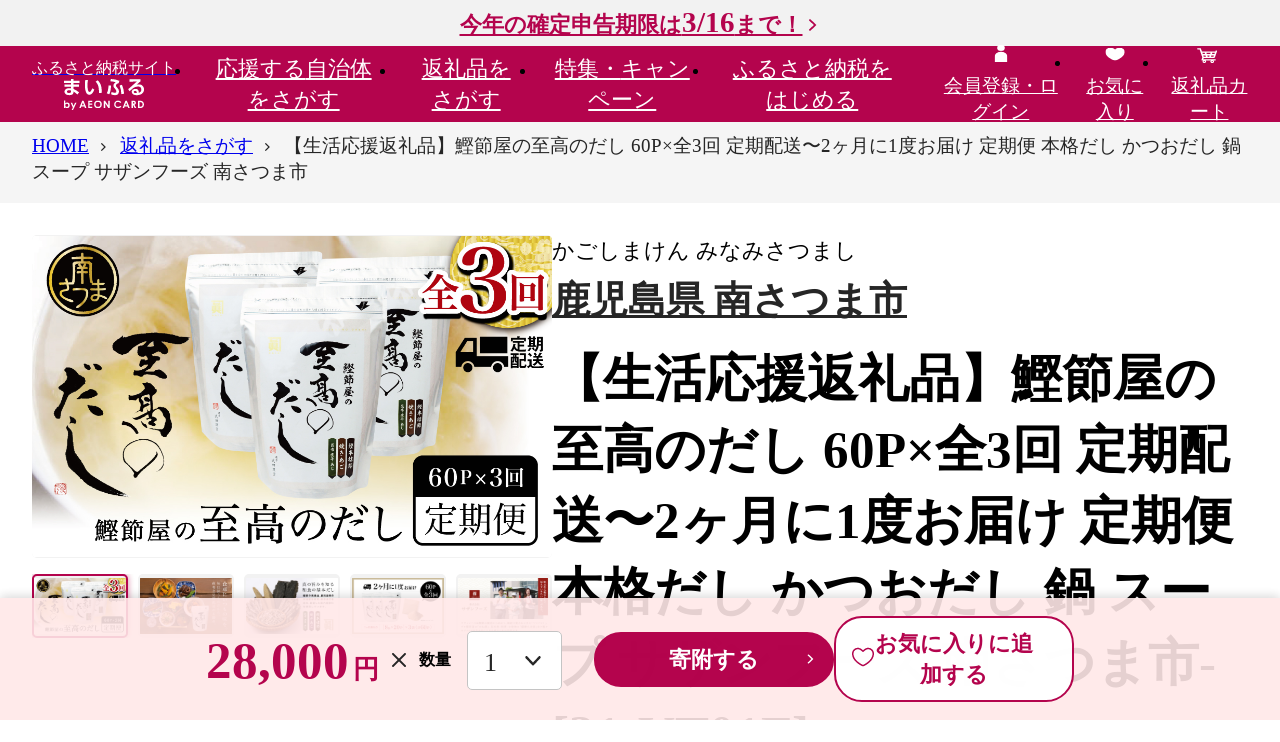

--- FILE ---
content_type: text/html; charset=UTF-8
request_url: https://www.furusato.aeon.co.jp/gift-in-return/0557d3184dd7e983004f5ec916523327/
body_size: 106352
content:
<!DOCTYPE html>
<html lang="ja">
<head>
    <meta charset="utf-8">
    <meta name="viewport" content="width=device-width, initial-scale=1">
    <title>【生活応援返礼品】鰹節屋の至高のだし 60P×全3回 定期配送〜2ヶ月に1度お届け 定期便 本格だし かつおだし 鍋 スープ サザンフーズ 南さつま市｜南さつま市｜鹿児島県｜返礼品をさがす｜まいふる by AEON CARD</title>
    <meta name="description" content="---------------------------------------◆お申込み（決済日）の翌月から、2ヶ月に1回、計3回お届けします。例）12月のご寄附→1月・3月・5月にお届け◆各月25…">
    <meta name="keywords" content="【生活応援返礼品】鰹節屋の至高のだし 60P×全3回 定期配送〜2ヶ月に1度お届け 定期便 本格だし かつおだし 鍋 スープ サザンフーズ 南さつま市,南さつま市,返礼品,まいふる,イオンカード,まいふる by AEON CARD,イオンのふるさと納税,ふるさと納税">
    
<!--▼▼▼head共通-->
<link rel="apple-touch-icon" href="/assets/img/common/ico-apple-touch.png"/>
<link rel="icon" href="/assets/img/common/favicon.svg" sizes="any" type="image/svg+xml"/>

<script>
window.s = window.s || [];
window.digitalData = {
    "events": [
        "prodView"
    ],
    "commerce": {
        "products": {
            "id": "0557d3184dd7e983004f5ec916523327",
            "name": "【生活応援返礼品】鰹節屋の至高のだし 60P×全3回 定期配送〜2ヶ月に1度お届け 定期便 本格だし かつおだし 鍋 スープ サザンフーズ 南さつま市",
            "categoryL": "調味料",
            "categoryS": "塩",
            "municipality": "鹿児島県 南さつま市",
            "unitprice": 28000,
            "quantity": 1,
            "oemflag": "自社"
        }
    },
    "page": {
        "oemflag": "自社"
    },
    "user": {
        "furusato": {
            "loginflag": "false"
        },
        "square": {
            "loginflag": "false",
            "relationflag": "false"
        }
    }
}
</script>
<script src="https://assets.adobedtm.com/f7939b821b3a/fc1bf874acf6/launch-92b36a138d84.min.js" defer="defer"></script>
<!-- Start VWO SmartCode --> 
<script referrerPolicy="no-referrer-when-downgrade" src="https://dev.visualwebsiteoptimizer.com/lib/820075.js" id="vwoCode"></script> 
<!-- End VWO SmartCode -->

<meta name="google-site-verification" content="NSxxMSB2tFVAN0WAzyGvZlvJt__73_VGNJ0dq7E_L6U" />
    <!--▼▼▼ogp-->
    <meta property="og:type" content="article">
    <meta property="og:title" content="【生活応援返礼品】鰹節屋の至高のだし 60P×全3回 定期配送〜2ヶ月に1度お届け 定期便 本格だし かつおだし 鍋 スープ サザンフーズ 南さつま市｜南さつま市｜鹿児島県｜返礼品をさがす｜まいふる by AEON CARD">
    <meta property="og:site_name" content="まいふる by AEON CARD">
    <meta property="og:description" content="---------------------------------------◆お申込み（決済日）の翌月から、2ヶ月に1回、計3回お届けします。例）12月のご寄附→1月・3月・5月にお届け◆各月25…">
    <meta property="og:url" content="https://www.furusato.aeon.co.jp/gift-in-return/0557d3184dd7e983004f5ec916523327/">
    <meta property="og:image" content="https://www.furusato.aeon.co.jp/g_img/462209/file_32e5a93947c70f059d31bc8700010025.jpg">
    <meta property="og:locale" content="ja_JP">
    <!-- Google tag (gtag.js) -->
<script async src="https://www.googletagmanager.com/gtag/js?id=AW-16565875099"></script>
<script>
    window.dataLayer = window.dataLayer || [];
    function gtag(){dataLayer.push(arguments);}
    gtag('js', new Date());

    gtag('config', 'AW-16565875099');
</script>
    <!-- ここから Crib Notesユニバーサルタグのコード -->

<script>(function (b, f, d, a, c) {var e = b.createElement(f);e.src = c + "/" + a + "/atm.js";e.id = d;e.async = true;b.getElementsByTagName(f)[0].parentElement.appendChild(e)})(document,"script","__cribnotesTagMgrCmd","a3592555-68ed-46b0-94e6-fec716dd186e","https://tag.cribnotes.jp/container_manager");</script>

<!-- ここまで Crib Notesユニバーサルタグのコード -->
            <!-- impact START -->
<script type="text/javascript">
(function(a,b,c,d,e,f,g){e['ire_o']=c;e[c]=e[c]||function(){(e[c].a=e[c].a||[]).push(arguments)};f=d.createElement(b);g=d.getElementsByTagName(b)[0];f.async=1;f.src=a;g.parentNode.insertBefore(f,g);})('https://utt.impactcdn.com/A5818337-02b3-4715-8403-7e26f08af8bf1.js','script','ire',document,window);
</script>

<script type="text/javascript">
  ire('identify', {
    customerId: '  ', 
    customerEmail: ' ', 
    customProfileId: 'a809d42a-b2e1-4aa1-8f1a-f572e7682e2d'
  });
</script>
<!-- impact END -->
                <script async src="https://s.yimg.jp/images/listing/tool/cv/ytag.js"></script>
<script>
window.yjDataLayer = window.yjDataLayer || [];
function ytag() { yjDataLayer.push(arguments); }
ytag({"type":"ycl_cookie", "config":{"ycl_use_non_cookie_storage":true}});
</script>
    <!-- LINE Tag Base Code -->
<!-- Do Not Modify -->
<script>
(function(g,d,o){
  g._ltq=g._ltq||[];g._lt=g._lt||function(){g._ltq.push(arguments)};
  var h=location.protocol==='https:'?'https://d.line-scdn.net':'http://d.line-cdn.net';
  var s=d.createElement('script');s.async=1;
  s.src=o||h+'/n/line_tag/public/release/v1/lt.js';
  var t=d.getElementsByTagName('script')[0];t.parentNode.insertBefore(s,t);
    })(window, document);
_lt('init', {
  customerType: 'lap',
  tagId: '6608dc2f-ae9f-49ea-891a-4b4942618436'
});
_lt('send', 'pv', ['6608dc2f-ae9f-49ea-891a-4b4942618436']);
</script>
<noscript>
  <img height="1" width="1" style="display:none"
       src="https://tr.line.me/tag.gif?c_t=lap&t_id=6608dc2f-ae9f-49ea-891a-4b4942618436&e=pv&noscript=1" />
</noscript>
<!-- End LINE Tag Base Code -->
                    <!--▼▼▼サイト共通リソース-->
<link href="/assets/css/common.css" media="all" rel="stylesheet" type="text/css"/>
    <!--▼▼▼ページ固有リソース-->
<link href="/assets/css/gift-in-return/index.css" media="all" rel="stylesheet" type="text/css">
    
<!--▼▼▼head下部リソース-->
    
</head>

<body id="pgtop">


<!--▼▼▼body上部リソース-->

<div class="c-headerTop">
    <div class="c-headerTopInr"><a class="c-headerTop_campLink" href="https://www.furusato.aeon.co.jp/about/guide/tax-return/">今年の確定申告期限は<span>3/16</span>まで！</a></div>
  </div>
<header class="c-header" data-header="">
  <div class="c-header_gnav">
    <div class="c-header_gnavInr">
            <div class="c-header_gnavLogo"><a class="c-header_gnavLogo-link" href="/"><span class="c-header_gnavLogo-txt">ふるさと納税サイト</span><img src="/assets/img/common/logo.svg" alt="まいふる by AEON CARD" width="80" height="31" loading="lazy"/></a></div>
            <ul class="c-header_gnavMenu" data-gnavMenu="">
        <li><a class="c-header_gnavMenuLink" href="/municipality/" data-gnavMenu-a="" aria-expanded="false" aria-controls="gnav1">応援する<br>自治体をさがす</a>
          <div class="c-gnav" id="gnav1" aria-hidden="true">
            <div class="c-gnav_over">
              <div class="c-gnav_inr">
                <div class="c-gnav_wrap">
                  <div class="c-gnav_l">
                    <p><a class="c-gnav_ctgyLink" href="/municipality/area/">エリアからさがす</a></p>
                    <p><a class="c-gnav_ctgyLink" href="/municipality/search/">キーワードからさがす</a></p>
                    <form action="/municipality/search/results.html" method="get">
                      <div class="c-search">
                        <input class="c-search_input" type="search" name="w" placeholder="キーワードを入力"/>
                        <button class="c-search_btn" type="submit">検索する</button>
                      </div>
                    </form>
                                      </div>
                                    <div class="c-gnav_r">
                    <p class="c-gnav_ttl-lg">Pick UP! おすすめ自治体</p>
                    <div class="c-gnav_autonomy">
                      <a class="c-gnav_autonomyImg" href="https://www.furusato.aeon.co.jp/municipality/info/012297/" data-aaclick="generalClick" data-aaclickarea="Pick UP! おすすめ自治体" data-aaclickaction="自治体クリック" data-aaclicklabel="北海道 富良野市">
                                            <img src="https://www.furusato.aeon.co.jp/g_img/012297/file_1900486a2331c4cf24c25cbe5831f5f0.JPG" alt="北海道富良野市" width="1020" height="680" loading="lazy">
                                            </a>
                      <div class="c-gnav_autonomyCnt">
                        <h3 class="c-gnav_autonomyHead"><span class="c-gnav_autonomyYomi">ほっかいどう ふらのし</span>
                        <a class="c-gnav_autonomyLink" href="https://www.furusato.aeon.co.jp/municipality/info/012297/" data-aaclick="generalClick" data-aaclickarea="Pick UP! おすすめ自治体" data-aaclickaction="自治体クリック" data-aaclicklabel="北海道 富良野市">北海道 富良野市</a><span class="c-gnav_autonomyCopy">へそとスキーとワインのまち</span></h3>
                        <p class="c-gnav_autonomyTxt">北海道のほぼ中央に位置し、富良野盆地の中心都市「へそとスキーとワインのまち」としてにぎわいを見せる富良野市は、十勝岳連邦や芦別岳など360度美しい山々に囲まれ、市域の７割を山林が占める自然あふれる穏やかなまちです。また、ラベンダー畑の風景が美しいことでも全国的に知られています。<br />
清流空知川がもたらす肥沃な大地で営まれてきた農業から生み出される数多くの特産品は、「富良野ブランド」として人気を博しています。また、過去10回以上ワールドカップを行った日本屈指の規模を誇る富良野スキー場は、冬のスノーリゾートの拠点としてにぎわいを見せています。さらに、自然景観や農村景観に加え、彩りの豊かな花々や旬の食材を使った食、アウトドア、演劇など、地域資源を生かした観光は訪れる人々を魅了しています。</p>                      </div>
                    </div>
                  </div>
                                  </div>
                <div class="c-gnav_btm">
                  <p class="c-btnWrap"><a class="c-btn-second" href="/municipality/">応援する自治体をさがすTOPへ</a></p>
                  <button class="c-gnav_close" data-gnavMenu-close="" aria-controls="gnav1"><span>閉じる</span></button>
                </div>
              </div>
            </div>
          </div>
        </li>
        <li><a class="c-header_gnavMenuLink" href="/gift-in-return/" data-gnavMenu-a="" aria-expanded="false" aria-controls="gnav2">返礼品を<br>さがす</a>
          <div class="c-gnav" id="gnav2" aria-hidden="true">
            <div class="c-gnav_over">
              <div class="c-gnav_inr">
                <div class="c-gnav_wrap">
                  <div class="c-gnav_l">
                    <p><a class="c-gnav_ctgyLink" href="/gift-in-return/category/">カテゴリからさがす</a></p>
                    <p><a class="c-gnav_ctgyLink" href="/gift-in-return/ranking/">ランキングからさがす</a></p>
                    <p><a class="c-gnav_ctgyLink" href="/gift-in-return/search/">キーワードからさがす</a></p>
                    <div class="c-search">
                      <form action="/gift-in-return/search/results.html" method="get">
                        <input class="c-search_input" type="search" name="w" maxlength="50" placeholder="キーワードを入力"/>
                        <button class="c-search_btn" type="submit">検索する</button>
                      </form>
                    </div>
                                        <p class="c-gnav_ttl-sm">注目ワード</p>
                    <div class="c-keyword">
                      <ul class="c-keyword_list">
                                                <li><a href="https://www.furusato.aeon.co.jp/gift-in-return/search/results.html?w=%E3%81%BE%E3%81%84%E3%81%B5%E3%82%8B%E9%99%90%E5%AE%9A" data-aaclick="generalClick" data-aaclickarea="注目ワード" data-aaclickaction="注目ワードクリック" data-aaclicklabel="#まいふる限定">#まいふる限定</a></li>
                                                <li><a href="https://www.furusato.aeon.co.jp/gift-in-return/search/results.html?w=%E8%A8%B3%E3%81%82%E3%82%8A" data-aaclick="generalClick" data-aaclickarea="注目ワード" data-aaclickaction="注目ワードクリック" data-aaclicklabel="#訳あり">#訳あり</a></li>
                                                <li><a href="https://www.furusato.aeon.co.jp/gift-in-return/search/results.html?w=%E3%81%8A%E7%B1%B3" data-aaclick="generalClick" data-aaclickarea="注目ワード" data-aaclickaction="注目ワードクリック" data-aaclicklabel="#お米">#お米</a></li>
                                                <li><a href="https://www.furusato.aeon.co.jp/gift-in-return/search/results.html?w=%E3%83%88%E3%82%A4%E3%83%AC%E3%83%83%E3%83%88%E3%83%9A%E3%83%BC%E3%83%91%E3%83%BC" data-aaclick="generalClick" data-aaclickarea="注目ワード" data-aaclickaction="注目ワードクリック" data-aaclicklabel="#トイレットペーパー">#トイレットペーパー</a></li>
                                                <li><a href="https://www.furusato.aeon.co.jp/gift-in-return/search/results.html?w=%E5%AE%9A%E6%9C%9F%E4%BE%BF" data-aaclick="generalClick" data-aaclickarea="注目ワード" data-aaclickaction="注目ワードクリック" data-aaclicklabel="#定期便">#定期便</a></li>
                                                <li><a href="https://www.furusato.aeon.co.jp/gift-in-return/search/results.html?w=%E3%81%BF%E3%81%8B%E3%82%93" data-aaclick="generalClick" data-aaclickarea="注目ワード" data-aaclickaction="注目ワードクリック" data-aaclicklabel="#みかん">#みかん</a></li>
                                                <li><a href="https://www.furusato.aeon.co.jp/gift-in-return/search/results.html?w=%E3%82%8A%E3%82%93%E3%81%94" data-aaclick="generalClick" data-aaclickarea="注目ワード" data-aaclickaction="注目ワードクリック" data-aaclicklabel="#りんご">#りんご</a></li>
                                                <li><a href="https://www.furusato.aeon.co.jp/gift-in-return/search/results.html?w=%E3%82%AB%E3%83%8B" data-aaclick="generalClick" data-aaclickarea="注目ワード" data-aaclickaction="注目ワードクリック" data-aaclicklabel="#カニ">#カニ</a></li>
                                              </ul>
                    </div>
                                      </div>
                                    <div class="c-gnav_r">
                    <p class="c-gnav_ttl-lg">週間人気ランキング</p>
                    <ul class="c-gnav_ranks">
                                            <li>
                        <div class="c-card">
                          <a class="c-card_link" href="https://www.furusato.aeon.co.jp/gift-in-return/8ef6954130989ce32d9f92ec29f2f84b/">
                                                    <div class="c-card_imgWrap"><img class="c-card_img" src="https://www.furusato.aeon.co.jp/g_img/042056/file_72f56387a8457862de50a15c17dfcd08.webp" alt="訳あり 銀鮭 切身 約2kg [宮城東洋 宮城県 気仙沼市 20564991] 鮭 魚介類 海鮮 訳アリ 規格外 不揃い さけ サケ 鮭切身 シャケ 切り身 冷凍 家庭用 おかず 弁当 支援 サーモン 銀鮭切り身 魚 わけあり" loading="lazy"/></div>
                                                                              <div class="c-card_rank" data-rank="1">1</div>
                                                    <div class="c-card_cnt">
                            <p class="c-card_ttl">訳あり 銀鮭 切身 約2kg [宮城東洋 宮城県 気仙沼市 20564991] 鮭 魚介類 海鮮 訳アリ 規格外 不揃い さけ サケ 鮭切身 シャケ 切り身 冷凍 家庭用 おかず 弁当 支援 サーモン 銀鮭切り身 魚 わけあり</p>
                            <p class="c-card_place">12,500<span>円</span></p>
                            <p class="c-card_pointInfo">イオンマークのカードでポイント<em>2倍!</em></p>
                          </div>
                          </a>
                        </div>
                      </li>
                                            <li>
                        <div class="c-card">
                          <a class="c-card_link" href="https://www.furusato.aeon.co.jp/gift-in-return/e1376b94cac55303c164df78bfd525af/">
                                                    <div class="c-card_imgWrap"><img class="c-card_img" src="https://img.furusato-tax.jp/cdn-cgi/image/width=520,height=323/img/x/product/details/20251230/pd_0f7521cf5a81a336d7c341823780d82c80842a5c.jpg" alt="【福岡県産 あまおう】テレビ 「 ヒルナンデス 」 で紹介されました！ 訳あり グランデ 約 270g 前後 × 6パック ふるさと納税 あまおう いちご イチゴ 苺 博多 赤村 あまおう  果物 くだもの フルーツ ジャム にも ケーキ にも 先行予約 数量限定 ふるさと ランキング 人気 おすすめ 福岡 TV紹介 送料無料 3W13" loading="lazy"/></div>
                                                                              <div class="c-card_rank" data-rank="2">2</div>
                                                    <div class="c-card_cnt">
                            <p class="c-card_ttl">【福岡県産 あまおう】テレビ 「 ヒルナンデス 」 で紹介されました！ 訳あり グランデ 約 270g 前後 × 6パック ふるさと納税 あまおう いちご イチゴ 苺 博多 赤村 あまおう  果物 くだもの フルーツ ジャム にも ケーキ にも 先行予約 数量限定 ふるさと ランキング 人気 おすすめ 福岡 TV紹介 送料無料 3W13</p>
                            <p class="c-card_place">10,000<span>円</span></p>
                            <p class="c-card_pointInfo">イオンマークのカードでポイント<em>2倍!</em></p>
                          </div>
                          </a>
                        </div>
                      </li>
                                            <li>
                        <div class="c-card">
                          <a class="c-card_link" href="https://www.furusato.aeon.co.jp/gift-in-return/8339d1e101b9a4bd7db0d6a1f396191c/">
                                                    <div class="c-card_imgWrap"><img class="c-card_img" src="https://img.furusato-tax.jp/cdn-cgi/image/width=520,height=323/img/x/product/details/20250815/pd_9a08ed24a85877bf8ce73c8fb5131f37924a9986.jpg" alt="【先行予約】【家庭用】不知火 5kg ※離島への配送不可（2026年2月上旬～2月下旬頃に順次発送予定） 【 ふるさと納税 人気 おすすめ ランキング 柑橘 みかん ミカン 不知火 しらぬい mikan 蜜柑 果物 生果 フルーツ デコポン と同品種 家庭用 愛媛県産 愛媛県 伊方町 送料無料 】 IKTBD016" loading="lazy"/></div>
                                                                              <div class="c-card_rank" data-rank="3">3</div>
                                                    <div class="c-card_cnt">
                            <p class="c-card_ttl">【先行予約】【家庭用】不知火 5kg ※離島への配送不可（2026年2月上旬～2月下旬頃に順次発送予定） 【 ふるさと納税 人気 おすすめ ランキング 柑橘 みかん ミカン 不知火 しらぬい mikan 蜜柑 果物 生果 フルーツ デコポン と同品種 家庭用 愛媛県産 愛媛県 伊方町 送料無料 】 IKTBD016</p>
                            <p class="c-card_place">8,000<span>円</span></p>
                            <p class="c-card_pointInfo">イオンマークのカードでポイント<em>2倍!</em></p>
                          </div>
                          </a>
                        </div>
                      </li>
                                          </ul>
                  </div>
                                  </div>
                <div class="c-gnav_btm">
                  <p class="c-btnWrap"><a class="c-btn-second" href="/gift-in-return/">返礼品をさがすTOPへ</a></p>
                  <button class="c-gnav_close" data-gnavMenu-close="" aria-controls="gnav2"><span>閉じる</span></button>
                </div>
              </div>
            </div>
          </div>
        </li>
        <li><a class="c-header_gnavMenuLink" href="/special/" data-gnavMenu-a="" aria-expanded="false" aria-controls="gnav3">特集・<br>キャンペーン</a>
          <div class="c-gnav" id="gnav3" aria-hidden="true">
            <div class="c-gnav_over">
              <div class="c-gnav_inr">
                <div class="c-gnav_wrap">
                  <ul class="c-gnav_col3">
                                                            <li>
                                            <a class="c-cardSpecial" href="/special/homeparty/">
                                              <img class="c-cardSpecial_img" src="https://www.furusato.aeon.co.jp/g_img/special/file_fb2ed0eaea2e3bb92a25513ae447f9e2.jpg" width="390" height="195" loading="lazy" alt="ホームパーティー特集" />
                        <span class="c-cardSpecial_new">NEW</span>                                              </a>
                    </li>
                                        <li>
                                            <a class="c-cardSpecial" href="/special/original/">
                                              <img class="c-cardSpecial_img" src="https://www.furusato.aeon.co.jp/g_img/special/file_c2afd178b0447a4deb83af121e46f65c.jpg" width="390" height="195" loading="lazy" alt="まいふる限定！オリジナル返礼品特集" />
                        <span class="c-cardSpecial_new">NEW</span>                                              </a>
                    </li>
                                        <li>
                                            <a class="c-cardSpecial" href="/special/range-10000/">
                                              <img class="c-cardSpecial_img" src="https://www.furusato.aeon.co.jp/g_img/special/file_6e15af4a2b3b7efe1a0575ad832ee99e.jpg" width="390" height="195" loading="lazy" alt="1万円台の​返礼品特集​" />
                        <span class="c-cardSpecial_new">NEW</span>                                              </a>
                    </li>
                                        <li>
                                            <a class="c-cardSpecial" href="/special/subscription/">
                                              <img class="c-cardSpecial_img" src="https://www.furusato.aeon.co.jp/g_img/special/file_9719beb7a86153168ffb7d0444be160e.jpg" width="390" height="195" loading="lazy" alt="定期便特集" />
                        <span class="c-cardSpecial_new">NEW</span>                                              </a>
                    </li>
                                        <li>
                                            <a class="c-cardSpecial" href="/special/small-amount/">
                                              <img class="c-cardSpecial_img" src="https://www.furusato.aeon.co.jp/g_img/special/file_dc934ed4922356c9a14d44c13632cb50.jpg" width="390" height="195" loading="lazy" alt="お手軽返礼品特集" />
                        <span class="c-cardSpecial_new">NEW</span>                                              </a>
                    </li>
                                        <li>
                                            <a class="c-cardSpecial" href="/special/seasnonal-fruits-2/">
                                              <img class="c-cardSpecial_img" src="https://www.furusato.aeon.co.jp/g_img/special/file_e1d5e2e93e8d8b13944980dfee3943db.jpg" width="390" height="195" loading="lazy" alt="冬の果物特集" />
                        <span class="c-cardSpecial_new">NEW</span>                                              </a>
                    </li>
                                                           </ul>
                </div>
                <div class="c-gnav_btm">
                  <p class="c-btnWrap"><a class="c-btn-second" href="/special/">特集・キャンペーンTOPへ</a></p>
                  <button class="c-gnav_close" data-gnavMenu-close="" aria-controls="gnav3"><span>閉じる</span></button>
                </div>
              </div>
            </div>
          </div>
        </li>
        <li><a class="c-header_gnavMenuLink" href="/about/" data-gnavMenu-a="" aria-expanded="false" aria-controls="gnav4">ふるさと納税を<br>はじめる</a>
          <div class="c-gnav" id="gnav4" aria-hidden="true">
            <div class="c-gnav_over">
              <div class="c-gnav_inr">
                <div class="c-gnav_wrap">
                  <div class="c-gnav_guide">
                    <div class="c-gnav_guide-l">
                      <div class="c-gnav_guide-ttl">
                        <div class="c-gnav_guide-ttlImg"><img src="/assets/img/common/ico-beginner.svg" alt=""/></div>
                        <div class="c-gnav_guide-ttlTxt">はじめての方へ</div>
                      </div>
                      <div class="c-gnav_guide-link">
                        <ul class="c-gnav_guide-linkListRow">
                          <li><a class="c-link-lNormal" href="/special/start-guide/">はじめてのふるさと納税</a></li>
                          <li><a class="c-link-lNormal" href="/about/guide/">ふるさと納税の仕組み</a></li>
                          <li><a class="c-link-lNormal" href="/about/our-policy/">まいふるとは？</a></li>
                          <li><a class="c-link-lNormal" href="/special/start-timing/">メリットいっぱい 早めのふるさと納税</a></li>
                          <li><a class="c-link-lNormal" href="/about/return-gift-shindan/">かんたん返礼品診断</a></li>
                          <li><a class="c-link-lNormal" href="/special/point/">WAON POINTたまる・つかえる</a></li>
                          <li><a class="c-link-lNormal" href="/about/people/">ふるさと納税ご利用者の声</a></li>
                          <li><a class="c-link-lNormal" href="/support/faq/">よくあるご質問</a></li>
                        </ul>
                      </div>
                    </div>
                    <div class="c-gnav_guide-r">
                      <div class="c-gnav_guide-ttl">
                        <div class="c-gnav_guide-ttlImg"><img src="/assets/img/common/ico-simulator.svg" alt=""/></div>
                        <div class="c-gnav_guide-ttlTxt">手続きガイド</div>
                      </div>
                      <div class="c-gnav_guide-link">
                        <ul class="c-gnav_guide-linkListRow">
                          <li><a class="c-link-lNormal" href="/about/guide/onestop/">ワンストップ特例制度</a></li>
                          <li><a class="c-link-lNormal" href="/about/guide/tax-return/">確定申告</a></li>
                          <li><a class="c-link-lNormal" href="/about/guide/myna/">マイナポータル連携</a></li>
                          <li><a class="c-link-lNormal" href="/about/guide/simulation/">控除できる金額（控除額シミュレーション）</a></li>
                        </ul>
                      </div>
                    </div>
                  </div>
                </div>
                <div class="c-gnav_btm">
                  <p class="c-btnWrap"><a class="c-btn-second" href="/about/">ふるさと納税をはじめるTOPへ</a></p>
                  <button class="c-gnav_close" data-gnavMenu-close="" aria-controls="gnav4"><span>閉じる</span></button>
                </div>
              </div>
            </div>
          </div>
        </li>
      </ul>
      <ul class="c-header_gnavMymenu">
                <li class="c-disp-pc"><a href="/login/"><span><img src="/assets/img/common/ico-head-mypage.svg" alt="" width="24" height="24" loading="lazy"/><br/><span>会員登録・ログイン</span></span></a></li>
                <li><a href="/myfavorite/index-gift-in-return.html"><span><img src="/assets/img/common/ico-head-favorite.svg" alt="" width="24" height="24" loading="lazy"/><br/><span>お気に入り</span></span></a></li>
        <li><a href="/cart/"><span><img src="/assets/img/common/ico-head-cart2.svg" alt="" width="24" height="24" loading="lazy"/><br/><span>返礼品カート</span>
                  </span></a></li>
        <li class="c-disp-sp">
          <button class="c-gnav_spBtn" data-gnavSpBtn="" aria-expanded="false" aria-controls="spGnav"><span class="c-gnav_spBtnLine"><span></span><span></span><span></span></span><span class="c-gnav_spBtnTxt">メニュー</span></button>
          <div class="c-gnavSp" id="spGnav" aria-hidden="true">
                        <p class="c-gnavSp_mypage"><a class="c-btn-icon" href="/login/"><span class="c-btn-icon_img"><img src="/assets/img/common/ico-btn-user.svg" alt="" width="24" height="24" loading="lazy"/><img src="/assets/img/common/ico-btn-user-disp.svg" alt="会員登録・ログイン" width="24" height="24" loading="lazy"/></span>会員登録・ログイン</a></p>
                        <div class="c-gnavSp_scroll">
              <div class="c-gnavSp_scrollInr">
                <ul class="c-gnavSp_menu">
                  <li><a href="/">HOME</a></li>
                  <li><a href="/municipality/">応援する自治体をさがす</a></li>
                  <li><a href="/gift-in-return/">返礼品をさがす</a></li>
                  <li><a href="/special/">特集・キャンペーン</a></li>
                  <li><a href="/about/">ふるさと納税をはじめる</a>
                    <div class="c-gnavSp_menuGuide-ttl">はじめての方へ</div>
                    <ul>
                      <li><a href="/special/start-guide/">はじめてのふるさと納税</a></li>
                      <li><a href="/about/guide/">ふるさと納税の仕組み</a></li>
                      <li><a href="/about/our-policy/">まいふるとは？</a></li>
                      <li><a href="/special/start-timing/">メリットいっぱい 早めのふるさと納税</a></li>
                      <li><a href="/about/return-gift-shindan/">かんたん返礼品診断</a></li>
                      <li><a href="/special/point/">WAON POINTたまる・つかえる</a></li>
                      <li><a href="/about/people/">ふるさと納税ご利用者の声</a></li>
                      <li><a href="/support/faq/">よくあるご質問</a></li>
                    </ul>
                  </li>
                  <li>
                    <div class="c-gnavSp_menuGuide-ttl">手続きガイド</div>
                    <ul>
                      <li><a href="/about/guide/onestop/">ワンストップ特例制度</a></li>
                      <li><a href="/about/guide/tax-return/">確定申告</a></li>
                      <li><a href="/about/guide/myna/">マイナポータル連携</a></li>
                      <li><a href="/about/guide/simulation/">控除できる金額（控除額シミュレーション）</a></li>
                    </ul>
                  </li>
                </ul>
                <ul class="c-gnavSp_ulty">
                  <li><a href="/information/"><img src="/assets/img/common/ico-gnav-information.svg" alt="" width="24" height="24"/><span>お知らせ</span></a></li>
                  <li><a href="/for-municipality/"><img src="/assets/img/common/ico-gnav-autonomy.svg" alt="" width="24" height="24"/><span>自治体の方へ</span></a></li>
                  <li><a href="/support/"><img src="/assets/img/common/ico-gnav-contact.svg" alt="" width="24" height="24"/><span>お問い合わせ</span></a></li>
                </ul>
              </div>
            </div>
          </div>
        </li>
      </ul>
    </div>
  </div>
</header>
    
<main class="c-mainContent">
  <div class="c-mainContent_info1">
      </div>
  <div class="c-mainContent_crumbs">
    <nav class="c-crumbs" aria-label="現在位置" data-crumbs="">
      <div class="c-crumbs_wrapinr">
        <ul class="c-crumbs_inr">
          <li><span><a href="/"><span>HOME</span></a></span></li>
          <li><span><a href="/gift-in-return/"><span>返礼品をさがす</span></a></span></li>
          <li><span><span aria-current="page"><span>【生活応援返礼品】鰹節屋の至高のだし 60P×全3回 定期配送〜2ヶ月に1度お届け 定期便 本格だし かつおだし 鍋 スープ サザンフーズ 南さつま市</span></span></span></li>
        </ul>
      </div>
    </nav>
    <div class="c-crumbs_next"></div>
  </div>
  <div class="c-mainContent_mainvs">
  </div>
  <div class="c-mainContent_info2">
  </div>
  <div class="c-mainContent_cnt">
    <div class="c-area">
      <div class="c-area_inr">
                <div class="gir-detailProduct">
          <div data-productSlider="">
            <div class="swiper-container gir-detailProduct_main" data-productSlider="main">
              <ul class="swiper-wrapper">
                                <li class="swiper-slide"><img src="https://www.furusato.aeon.co.jp/g_img/462209/file_32e5a93947c70f059d31bc8700010025.jpg" alt="" loading="lazy">
                </li>
                                <li class="swiper-slide"><img src="https://www.furusato.aeon.co.jp/g_img/462209/file_34abc4df9c827e624deeeb8b540f427d.jpg" alt="" loading="lazy">
                </li>
                                <li class="swiper-slide"><img src="https://www.furusato.aeon.co.jp/g_img/462209/file_71d3053f063a52c01004f4a2d02cf9b0.jpg" alt="" loading="lazy">
                </li>
                                <li class="swiper-slide"><img src="https://www.furusato.aeon.co.jp/g_img/462209/file_5352b2dbfbf5e95be44b62e3902f54df.jpg" alt="" loading="lazy">
                </li>
                                <li class="swiper-slide"><img src="https://www.furusato.aeon.co.jp/g_img/462209/file_895690863f4af05387d3d3a30ed5c044.jpg" alt="" loading="lazy">
                </li>
                              </ul>
            </div>
            <div class="swiper-container gir-detailProduct_thumb mySwiper" data-productSlider="thumb">
              <ul class="swiper-wrapper">
                                <li class="swiper-slide"><img src="https://www.furusato.aeon.co.jp/g_img/462209/file_32e5a93947c70f059d31bc8700010025.jpg" alt="" loading="lazy">
                </li>
                                <li class="swiper-slide"><img src="https://www.furusato.aeon.co.jp/g_img/462209/file_34abc4df9c827e624deeeb8b540f427d.jpg" alt="" loading="lazy">
                </li>
                                <li class="swiper-slide"><img src="https://www.furusato.aeon.co.jp/g_img/462209/file_71d3053f063a52c01004f4a2d02cf9b0.jpg" alt="" loading="lazy">
                </li>
                                <li class="swiper-slide"><img src="https://www.furusato.aeon.co.jp/g_img/462209/file_5352b2dbfbf5e95be44b62e3902f54df.jpg" alt="" loading="lazy">
                </li>
                                <li class="swiper-slide"><img src="https://www.furusato.aeon.co.jp/g_img/462209/file_895690863f4af05387d3d3a30ed5c044.jpg" alt="" loading="lazy">
                </li>
                              </ul>
              <div class="swiper-button-next"></div>
              <div class="swiper-button-prev"></div>
            </div>
          </div>
          <div class="gir-detailProductBox">
            <div class="gir-productLabel">
              <div class="gir-productLabel_ruby">かごしまけん みなみさつまし</div><a class="gir-productLabel_txt c-link" href="https://www.furusato.aeon.co.jp/municipality/info/462209/">鹿児島県 南さつま市</a>
            </div>
                        <h1 class="gir-productTtl">【生活応援返礼品】鰹節屋の至高のだし 60P×全3回 定期配送〜2ヶ月に1度お届け 定期便 本格だし かつおだし 鍋 スープ サザンフーズ 南さつま市-[31-VT01F]</h1>
            <div class="gir-productRate">
              <div class="c-star-m" data-rate="0" title="レビュー評価：0">
                <div class="c-star-m_view">
                  <div></div>
                </div>
                <p class="c-star-m_rate">0</p>
                <p class="c-star-m_count"><a class="c-link" href="https://www.furusato.aeon.co.jp/gift-in-return/0557d3184dd7e983004f5ec916523327/review-list.html">（0）</a></p>
              </div>
            </div>
            <dl class="gir-productPrice">
              <dt>寄附金額</dt>
              <dd>
                <div class="gir-productPrice_num">28,000</div>
                <div class="gir-productPrice_unit">円</div>
              </dd>
            </dl>
            <dl class="gir-productPayment">
              <dt>決済方法</dt>
              <dd>クレジットカード、AEON Pay、WAON POINT</dd>
            </dl>
            <div class="gir-productPointInfo">
              <p class="gir-productPointInfo_txt">イオンマークのカードでポイント<em>2倍!</em></p>
              <button class="gir-productPointInfo_ico" type="button" data-micromodal-trigger="modal-pointInformation" role="button">WAON POINTについて</button>
            </div>
                        <div class="gir-productAction">
              <dl class="gir-productNumber">
                <dt>数量</dt>
                <dd>
                  <select class="c-select" title="数量" id="sel_num" name="sel_num">
                                                            <option value="1">1</option>
                                                                                <option value="2">2</option>
                                                                                <option value="3">3</option>
                                                                                <option value="4">4</option>
                                                                                <option value="5">5</option>
                                                          </select>
                </dd>
              </dl>
              <div class="c-btnWrap">
                <button class="c-btn-primary-sm" type="submit" id="cart_set_btn" onclick="_satellite.track('aa-click-addcart',{label:'0557d3184dd7e983004f5ec916523327',action:'ボタンクリック', area:'寄付する'});">寄附する</button>
                <button id="recommend_btn" class="c-btn-icon-sm" type="button"  data-aaclick="generalClick" data-aaclickarea="返礼品お気に入り" data-aaclickaction="お気に入り追加" data-aaclicklabel="0557d3184dd7e983004f5ec916523327">
                  <span class="c-btn-icon_img" data-favorite-added="off">
                    <img src="/assets/img/common/ico-btn-favorite-off.svg" alt="">
                    <img src="/assets/img/common/ico-btn-favorite-off-disp.svg" alt="">
                  </span>
                  <span class="c-btn-icon_img" data-favorite-added="on">
                    <img src="/assets/img/common/ico-btn-favorite-on.svg" alt="">
                    <img src="/assets/img/common/ico-btn-favorite-on-disp.svg" alt="">
                  </span>お気に入りに追加する
                </button>
              </div>
            </div>
                      </div>
        </div>
        <div class="c-fixedBar" data-fixedBarControl="">
          <div class="gir-detailFixedBar">
                        <div class="gir-detailFixedBarAction">
              <div class="gir-detailFixedBarActionPriceBox">
                <dl class="gir-productNumber">
                  <dt>
                    <div class="gir-detailFixedBarActionPrice">
                      <div class="gir-detailFixedBarActionPrice_num">28,000</div>
                      <div class="gir-detailFixedBarActionPrice_unit">円</div>
                    </div>
                    <div class="gir-detailFixedBarActionLabel">数量</div>
                  </dt>
                  <dd>
                    <select class="c-select" title="数量" id="sel_num2" name="sel_num2">
                                                                  <option value="1">1</option>
                                                                                        <option value="2">2</option>
                                                                                        <option value="3">3</option>
                                                                                        <option value="4">4</option>
                                                                                        <option value="5">5</option>
                                                                </select>
                  </dd>
                </dl>
              </div>
              <div class="c-btnWrap">
                                <button class="c-btn-primary-sm" type="submit" id="cart_set_btn2" onclick="_satellite.track('aa-click-addcart',{label:'0557d3184dd7e983004f5ec916523327',action:'ボタンクリック', area:'寄付する（追従）'});"><span>寄附</span><span class="c-disp-pc">する</span></button>
                                <button id="recommend_btn2" class="c-btn-icon-sm" type="button"  onclick="goods_recommend('0557d3184dd7e983004f5ec916523327');" data-aaclick="generalClick" data-aaclickarea="返礼品お気に入り（追従）" data-aaclickaction="お気に入り追加" data-aaclicklabel="0557d3184dd7e983004f5ec916523327">
                  <span class="c-btn-icon_img" data-favorite-added="off">
                    <img src="/assets/img/common/ico-btn-favorite-off.svg" alt="">
                    <img src="/assets/img/common/ico-btn-favorite-off-disp.svg" alt="">
                  </span>
                  <span class="c-btn-icon_img" data-favorite-added="on">
                    <img src="/assets/img/common/ico-btn-favorite-on.svg" alt="">
                    <img src="/assets/img/common/ico-btn-favorite-on-disp.svg" alt="">
                  </span>
                  <span class="c-disp-pc">お気に入りに追加する</span>
                </button>
              </div>
            </div>
          </div>
        </div>
        <div class="c-modal-l micromodal-slide" id="modal-pointInformation" aria-hidden="true">
          <div class="c-modal-l_inr">
            <div class="c-modal-l_overlay" tabindex="-1" data-micromodal-close="data-micromodal-close">
              <div class="c-modal-l_container gir-searchCondition" role="dialog" aria-modal="true" aria-labelledby="modal-pointInformation-title">
                <div class="c-modal-l_header">
                  <h2 class="c-ttl-lv2" id="modal-pointInformation-title">WAON POINTについて</h2>
                  <button class="c-modal-l_close" type="button" aria-label="Close modal" data-micromodal-close="data-micromodal-close"></button>
                </div>
                <div class="c-modal-l_cnt" id="modal-pointInformation-content">
                  <ul class="c-listSize-l">
                    <li>基本とは、200円（税込）ごとに1WAON POINT進呈をさします。（JALのマイルの場合、200円（税込）ごとに1マイル積算をさします。）</li>
                    <li>WAON POINTは、対象店舗でのお支払いに1ポイント＝1円でご利用いただけます。「まいふる」内での寄附としてもご利用いただけます。また、有効期限がございます。</li>
                    <li class="c-list_em">他の利用企画との重複進呈はございません。高倍率の企画が優先されます。</li>
                    <li>AEON Payのスマホ決済のご利用分は本カードに合算いたします。チャージ払いは対象外となります。</li>
                  </ul>
                </div>
              </div>
            </div>
          </div>
        </div>
      </div>
    </div>
        <div class="c-area">
      <div class="c-area_inr">
        <h2 class="c-ttl-lv2">返礼品の特徴</h2>
        <div class="gir-detailFeature">
          <div class="gir-detailAnyContent">---------------------------------------<br />
◆お申込み（決済日）の翌月から、2ヶ月に1回、計3回お届けします。<br />
例）12月のご寄附→1月・3月・5月にお届け<br />
<br />
◆各月25日にお届けとなります。<br />
※天候・災害等により前後する場合もございます。<br />
---------------------------------------<br />
毎日使っていただきたいという想いから、「至高のだし」の便利な定期配送をつくりました。<br />
---------------------------------------<br />
<br />
鹿児島県のかつおを丁寧に熟成させた本枯節と、焼アゴをはじめ厳選した国内産素材をあわせた、だしパックです。<br />
お鍋に入れて2〜3分煮立たせれば、あっという間に本格だしが取れます。<br />
いつものお味噌汁や煮物などの料理が、とても簡単にお店の味へ近づきます。<br />
パックを破き調味料代わりに使うと、和風パスタ、チャーハンとアレンジ次第でレシピの幅は限りありません。<br />
料理はもちろん、「飲むおだし」で体の内側から温め、代謝を上げれば毎日の温活ダイエットも美味しく続けられます。<br />
袋はチャック式で楽に使えて、長期保存も可能です。<br />
<br />
毎日使うものだからこそ便利に、いつもの料理に旨みと風味を詰めた「だしパック」をお使いください。<br />
<br />
【原材料名】<br />
かつおのかれぶし、煮干、焼きあご、あじ節、昆布、ぶどう糖、食塩、酵母エキス、でん粉分解物、かつおエキス、粉末醤油、煮干しエキス、たん白加水分解物、砂糖、発酵調味料、なたね油、環状オリゴ糖（一部に小麦・大豆を含む）</div>
        </div>
      </div>
    </div>
    
    <div class="c-area">
      <div class="c-area_inr">
        <h2 class="c-ttl-lv2">返礼品の詳細</h2>
        <div class="gir-detailSpecifics">
          <div class="gir-detailSpecifics_data">
            <div>
              <dl class="c-listSet-line">
                                            <div>
                  <dt>配送</dt>
                  <dd>
                    <div class="gir-detailAnyContent"></div>常温                  </dd>
                </div>
                                            <div>
                  <dt>配送注記</dt>
                  <dd>
                    <div class="gir-detailAnyContent"></div>◆お申込み（決済日）の翌月から、2ヶ月に1回、計3回お届けします。<br />
例）12月のご寄附→1月・3月・5月にお届け<br />
<br />
◆各月25日にお届けとなります。<br />
※天候・災害等により前後する場合もございます。
                  </dd>
                </div>
                                            <div>
                  <dt>内容量</dt>
                  <dd>
                    <div class="gir-detailAnyContent">◆お届け回数：全3回［2ヶ月に1回］<br />
◆1回分のお届け内容：鰹節屋の至高のだし60P（20P×3袋）</div>
                  </dd>
                </div>
                            </dl>
            </div>
                        <div>
              <dl class="c-listSet-line">
                <div>
                  <dt>返礼品注記</dt>
                  <dd>
                    <div class="gir-detailAnyContent">賞味期限／消費期限：製造日より365日<br />
※高温多湿・直射日光を避け、常温で保存して下さい。</div>
                  </dd>
                </div>
              </dl>
            </div>
                      </div>
          <div class="gir-detailSpecifics_info">
                        <div>
              <div class="c-box-outline">
                <h3 class="gir-detailInfoTtl">寄附に関する注意事項</h3>
                <div class="gir-detailAnyContent">【重要】寄附金受領証明書・ワンストップ特例申請書について<br />
<br />
◆寄附金受領証明書について<br />
・12月24日（水）までに決済完了された方には、年内に郵送いたします。<br />
・12月25日（木）以降の決済分は、令和8年1月5日（月）以降の発送となります。<br />
・令和8年1月1日（木）以降ご決済の方への郵送は、1月末頃を予定しております。<br />
<br />
◆ワンストップ特例申請書について<br />
・12月24日（水）までに決済完了された方には、年内に郵送いたします。<br />
　→令和8年1月10日（土）【必着】でご提出ください<br />
<br />
＜ワンストップ特例申請書の送付先＞<br />
南さつま市ふるさと納税ワンストップ受付センター　宛<br />
〒897-0006　鹿児島県南さつま市加世田本町41-7<br />
TEL：050-3096-7525<br />
Mail：onestop@furusato-ms.jp<br />
<br />
※12月25日（木）以降の決済分は、令和8年1月5日（月）以降の発送となります。<br />
※令和8年1月1日（木）以降ご決済の方への郵送は、1月末頃を予定しております。<br />
<br />
▼12月25日以降にご寄附された方で、ワンストップ特例申請を希望される場合は、オンライン申請にてお手続き下さい。<br />
（1）「ふるまど」へアクセス<br />
https://furumado.jp<br />
（2）アカウントを作成<br />
（3）寄附情報を登録<br />
<br />
<br />
--------------------<br />
【重要】ヤマト運輸・転送サービスの有料化のお知らせ<br />
※※お申込みの際、お届け先住所をご入力いただく際には十分にご注意下さい※※<br />
<br />
ヤマト運輸の規定変更により、2023年6月1日（木）以降、発送後、送り状に記載された住所以外へお届け先を変更（転送）する場合、送り状記載のお届け先から変更後のお届け先までの運賃が「受取人様負担（定価・着払い）」になります。<br />
◆返礼品発送後の転送手続きは、ご寄附者様・お受取り人様にてお手続きをお願いいたします。<br />
◆転居先不明・受け取りご辞退などの際、返礼品の再送は行いません。<br />
◆贈答品の場合も「受取人様ご負担」となります。お届け先ご住所入力には十分にご注意下さい。<br />
◆定期便をお申込みの皆様は、お届け先ご変更の場合、必ず南さつま市までご連絡下さい。<br />
<br />
【住所変更連絡先】<br />
電話番号:0993-52-1050<br />
メールアドレス:contact@furusato-ms.jp</div>
              </div>
            </div>
                        <div>
              <div class="c-box-outline">
                <h3 class="gir-detailInfoTtl">南さつま市　ふるさと納税についてのお問い合わせ</h3>
                <div class="gir-detailAnyContent">南さつま市　南さつま市役所　商工水産課<br>〒897-8501　鹿児島県南さつま市加世田川畑2648番地 <br>8:30-17:15<br>TEL：0993-53-2111　FAX：0993-52-0113 <br><br>メールでのお問合せ<br>contact@furusato-ms.jp</div>
              </div>
            </div>
          </div>
        </div>
      </div>
    </div>

        <div class="c-area c-area-bgPinkM">
      <div class="c-area_inr">
        <h2 class="c-ttl-lv2">この自治体について</h2>
        <div class="gir-detailAutonomy">
          <div class="c-cardAutonomy">
            <div class="c-cardAutonomy_inr">
              <a class="c-cardAutonomy_img" href="https://www.furusato.aeon.co.jp/municipality/info/462209/">
                            <img src="https://www.furusato.aeon.co.jp/g_img/462209/file_de8224f3b2c1b128c69a00eaf3f4a929.jpg" alt="鹿児島県南さつま市" loading="lazy">
                            </a>
              <div class="c-cardAutonomy_cnt">
                <h3 class="c-cardAutonomy_head"><span class="c-cardAutonomy_yomi">かごしまけん みなみさつまし</span><a class="c-cardAutonomy_link" href="https://www.furusato.aeon.co.jp/municipality/info/462209/">鹿児島県 南さつま市</a>                  <span class="c-cardAutonomy_favorite" onclick="city_recommend('c03cd2808d110180537b9959f2f458fd');">
                  <button class="c-favorite" title="お気に入りに追加"  data-aaclick="generalClick" data-aaclickarea="自治体お気に入り" data-aaclickaction="お気に入り追加" data-aaclicklabel="鹿児島県 南さつま市">お気に入りに追加</button>
                  </span>
                </h3>
                <p class="c-cardAutonomy_txt">南さつま市は鹿児島県の薩摩半島南西部に位置し、日本三大砂丘の吹上浜やリアス式海岸から望む夕陽、大地に広がる緑豊かな自然、一大イベントの吹上浜砂の祭典、歴史・文化を伝える各地域の様々な郷土芸能や伝統行事、海と大地の恵みの多種多様な農・畜・水産物や加工品、焼酎・電子部品等の地場産業など、多くの資源に恵まれています。<br />
ふるさと納税を通して、南さつま市の魅力ある特産品をお返しさせていただき、もっともっと南さつま市を知ってほしい！との思いで取り組んでいます。</p>              </div>
            </div>
          </div>
        </div>
      </div>
    </div>
        <div class="c-area c-area-carousel">
      <div class="c-area_inr">
        <h2 class="c-ttl-lv2">この自治体のおすすめの返礼品</h2>
        <div class="c-carsel c-carsel-recent" data-carsel="recent">
    <div class="swiper-container">
      <ul class="swiper-wrapper">
                <li class="swiper-slide">
            <div class="c-card"><a class="c-card_link" href="https://www.furusato.aeon.co.jp/gift-in-return/54f3e84fea3eb1d6dc15a423da5faef3/" data-aaclick="generalClick" data-aaclickarea="この自治体のおすすめの返礼品(返礼品詳細)" data-aaclickaction="返礼品クリック" data-aaclicklabel="54f3e84fea3eb1d6dc15a423da5faef3">
              <div class="c-card_imgWrap"><img class="c-card_img" 
              src="https://www.furusato.aeon.co.jp/g_img/462209/file_c9434c652d92e4fa161c16fc9affdf92.webp" width="520" height="520" loading="lazy"/></div>
              <div class="c-card_cnt">
                <p class="c-card_ttl">ハーブ仕立ての赤身ローストビーフ 200g×3本［みなみさつまのミートデリ］ 牛肉 モモ肉 低温調理 おかず 惣菜 ブロック お取り寄せ グルメ おつまみ 肴 冷凍 鹿児島 山野井 南さつま</p>
                <p class="c-card_place">12,000<span>&nbsp;円</span></p>
                <p class="c-card_pointInfo">イオンマークのカードでポイント<em>2倍!</em></p>
              </div></a>
            <p class="c-card_town"><a href="https://www.furusato.aeon.co.jp/municipality/info/462209/" data-aaclick="generalClick" data-aaclickarea="この自治体のおすすめの返礼品(自治体詳細)" data-aaclickaction="返礼品クリック" data-aaclicklabel="54f3e84fea3eb1d6dc15a423da5faef3">鹿児島県南さつま市</a></p>
            <p class="c-card_favorite" onclick="goods_recommend('54f3e84fea3eb1d6dc15a423da5faef3');">
                        <button type="button" class="c-favorite" role="button" title="お気に入りに追加"  data-aaclick="generalClick" data-aaclickarea="返礼品お気に入り" data-aaclickaction="お気に入り追加" data-aaclicklabel="54f3e84fea3eb1d6dc15a423da5faef3">お気に入りに追加</button>
             
            </p>
          </div>
        </li>
                <li class="swiper-slide">
            <div class="c-card"><a class="c-card_link" href="https://www.furusato.aeon.co.jp/gift-in-return/248048fd9cf8f822742357a37a9366f5/" data-aaclick="generalClick" data-aaclickarea="この自治体のおすすめの返礼品(返礼品詳細)" data-aaclickaction="返礼品クリック" data-aaclicklabel="248048fd9cf8f822742357a37a9366f5">
              <div class="c-card_imgWrap"><img class="c-card_img" 
              src="https://www.furusato.aeon.co.jp/g_img/462209/file_0d540e540ac18cc7612c8394077dbe6a.webp" width="520" height="520" loading="lazy"/></div>
              <div class="c-card_cnt">
                <p class="c-card_ttl">【マルス津貫蒸溜所】シングルモルト津貫 2026 エディション（700ml） 本坊酒造 ウイスキー ウィスキー 49% 49度 鹿児島県南さつま市 お酒 洋酒 モルト マルス</p>
                <p class="c-card_place">33,000<span>&nbsp;円</span></p>
                <p class="c-card_pointInfo">イオンマークのカードでポイント<em>2倍!</em></p>
              </div></a>
            <p class="c-card_town"><a href="https://www.furusato.aeon.co.jp/municipality/info/462209/" data-aaclick="generalClick" data-aaclickarea="この自治体のおすすめの返礼品(自治体詳細)" data-aaclickaction="返礼品クリック" data-aaclicklabel="248048fd9cf8f822742357a37a9366f5">鹿児島県南さつま市</a></p>
            <p class="c-card_favorite" onclick="goods_recommend('248048fd9cf8f822742357a37a9366f5');">
                        <button type="button" class="c-favorite" role="button" title="お気に入りに追加"  data-aaclick="generalClick" data-aaclickarea="返礼品お気に入り" data-aaclickaction="お気に入り追加" data-aaclicklabel="248048fd9cf8f822742357a37a9366f5">お気に入りに追加</button>
             
            </p>
          </div>
        </li>
                <li class="swiper-slide">
            <div class="c-card"><a class="c-card_link" href="https://www.furusato.aeon.co.jp/gift-in-return/f12e8ee262f3ad675ef82b954c67b3c5/" data-aaclick="generalClick" data-aaclickarea="この自治体のおすすめの返礼品(返礼品詳細)" data-aaclickaction="返礼品クリック" data-aaclicklabel="f12e8ee262f3ad675ef82b954c67b3c5">
              <div class="c-card_imgWrap"><img class="c-card_img" 
              src="https://www.furusato.aeon.co.jp/g_img/462209/file_23eac7444d0e918fbf3e70e20f74c753.webp" width="520" height="520" loading="lazy"/></div>
              <div class="c-card_cnt">
                <p class="c-card_ttl">【袋のままレンジでOK】魚屋の腕自慢 煮魚24袋セット（7種） さば の味噌煮 ぶり 大根 いわし の醤油煮 いわしの黒酢煮 おかず お惣菜 常温 保存 YSフーズ 南さつま市　</p>
                <p class="c-card_place">23,000<span>&nbsp;円</span></p>
                <p class="c-card_pointInfo">イオンマークのカードでポイント<em>2倍!</em></p>
              </div></a>
            <p class="c-card_town"><a href="https://www.furusato.aeon.co.jp/municipality/info/462209/" data-aaclick="generalClick" data-aaclickarea="この自治体のおすすめの返礼品(自治体詳細)" data-aaclickaction="返礼品クリック" data-aaclicklabel="f12e8ee262f3ad675ef82b954c67b3c5">鹿児島県南さつま市</a></p>
            <p class="c-card_favorite" onclick="goods_recommend('f12e8ee262f3ad675ef82b954c67b3c5');">
                        <button type="button" class="c-favorite" role="button" title="お気に入りに追加"  data-aaclick="generalClick" data-aaclickarea="返礼品お気に入り" data-aaclickaction="お気に入り追加" data-aaclicklabel="f12e8ee262f3ad675ef82b954c67b3c5">お気に入りに追加</button>
             
            </p>
          </div>
        </li>
                <li class="swiper-slide">
            <div class="c-card"><a class="c-card_link" href="https://www.furusato.aeon.co.jp/gift-in-return/033ffd09c860f4961c8c51d2c6493b88/" data-aaclick="generalClick" data-aaclickarea="この自治体のおすすめの返礼品(返礼品詳細)" data-aaclickaction="返礼品クリック" data-aaclicklabel="033ffd09c860f4961c8c51d2c6493b88">
              <div class="c-card_imgWrap"><img class="c-card_img" 
              src="https://www.furusato.aeon.co.jp/g_img/462209/file_4b9bb779afd7ba617cd206eb59b39cdc.webp" width="520" height="520" loading="lazy"/></div>
              <div class="c-card_cnt">
                <p class="c-card_ttl">【地ウイスキー】本坊酒造 マルス津貫蒸溜所 マルス ウイスキー エクストラ 1.8L ロック 水割り ハイボール ウィスキー 洋酒 鹿児島 南さつま市</p>
                <p class="c-card_place">10,000<span>&nbsp;円</span></p>
                <p class="c-card_pointInfo">イオンマークのカードでポイント<em>2倍!</em></p>
              </div></a>
            <p class="c-card_town"><a href="https://www.furusato.aeon.co.jp/municipality/info/462209/" data-aaclick="generalClick" data-aaclickarea="この自治体のおすすめの返礼品(自治体詳細)" data-aaclickaction="返礼品クリック" data-aaclicklabel="033ffd09c860f4961c8c51d2c6493b88">鹿児島県南さつま市</a></p>
            <p class="c-card_favorite" onclick="goods_recommend('033ffd09c860f4961c8c51d2c6493b88');">
                        <button type="button" class="c-favorite" role="button" title="お気に入りに追加"  data-aaclick="generalClick" data-aaclickarea="返礼品お気に入り" data-aaclickaction="お気に入り追加" data-aaclicklabel="033ffd09c860f4961c8c51d2c6493b88">お気に入りに追加</button>
             
            </p>
          </div>
        </li>
                <li class="swiper-slide">
            <div class="c-card"><a class="c-card_link" href="https://www.furusato.aeon.co.jp/gift-in-return/d01a37788b623f4b486b4198beba47c2/" data-aaclick="generalClick" data-aaclickarea="この自治体のおすすめの返礼品(返礼品詳細)" data-aaclickaction="返礼品クリック" data-aaclicklabel="d01a37788b623f4b486b4198beba47c2">
              <div class="c-card_imgWrap"><img class="c-card_img" 
              src="https://www.furusato.aeon.co.jp/g_img/462209/file_0ff1062981a13e8e48d48c6f6c544185.webp" width="520" height="520" loading="lazy"/></div>
              <div class="c-card_cnt">
                <p class="c-card_ttl">【定期便】南国の恵み 旬のフルーツ・野菜定期便（全12回） 鹿児島県産 果物 フルーツ 柑橘 みかん 野菜 お茶 米 お米 コシヒカリ ぶどう シャインマスカット マンゴー メロン 定期便</p>
                <p class="c-card_place">135,000<span>&nbsp;円</span></p>
                <p class="c-card_pointInfo">イオンマークのカードでポイント<em>2倍!</em></p>
              </div></a>
            <p class="c-card_town"><a href="https://www.furusato.aeon.co.jp/municipality/info/462209/" data-aaclick="generalClick" data-aaclickarea="この自治体のおすすめの返礼品(自治体詳細)" data-aaclickaction="返礼品クリック" data-aaclicklabel="d01a37788b623f4b486b4198beba47c2">鹿児島県南さつま市</a></p>
            <p class="c-card_favorite" onclick="goods_recommend('d01a37788b623f4b486b4198beba47c2');">
                        <button type="button" class="c-favorite" role="button" title="お気に入りに追加"  data-aaclick="generalClick" data-aaclickarea="返礼品お気に入り" data-aaclickaction="お気に入り追加" data-aaclicklabel="d01a37788b623f4b486b4198beba47c2">お気に入りに追加</button>
             
            </p>
          </div>
        </li>
                <li class="swiper-slide">
            <div class="c-card"><a class="c-card_link" href="https://www.furusato.aeon.co.jp/gift-in-return/b088dd95dea1576da854c2e5b9135a5d/" data-aaclick="generalClick" data-aaclickarea="この自治体のおすすめの返礼品(返礼品詳細)" data-aaclickaction="返礼品クリック" data-aaclicklabel="b088dd95dea1576da854c2e5b9135a5d">
              <div class="c-card_imgWrap"><img class="c-card_img" 
              src="https://www.furusato.aeon.co.jp/g_img/462209/file_32c4733c768bbf08d55655e94adb01ab.webp" width="520" height="520" loading="lazy"/></div>
              <div class="c-card_cnt">
                <p class="c-card_ttl">【マルス津貫蒸溜所】シングルモルト津貫 Minami-satsuma Art Collection #04（700ml） 数量限定 本坊酒造 ウイスキー ウィスキー 49% 49度 アートコレクション 下村貢 鹿児島県南さつま市 お酒 洋酒 モルト マルス</p>
                <p class="c-card_place">43,000<span>&nbsp;円</span></p>
                <p class="c-card_pointInfo">イオンマークのカードでポイント<em>2倍!</em></p>
              </div></a>
            <p class="c-card_town"><a href="https://www.furusato.aeon.co.jp/municipality/info/462209/" data-aaclick="generalClick" data-aaclickarea="この自治体のおすすめの返礼品(自治体詳細)" data-aaclickaction="返礼品クリック" data-aaclicklabel="b088dd95dea1576da854c2e5b9135a5d">鹿児島県南さつま市</a></p>
            <p class="c-card_favorite" onclick="goods_recommend('b088dd95dea1576da854c2e5b9135a5d');">
                        <button type="button" class="c-favorite" role="button" title="お気に入りに追加"  data-aaclick="generalClick" data-aaclickarea="返礼品お気に入り" data-aaclickaction="お気に入り追加" data-aaclicklabel="b088dd95dea1576da854c2e5b9135a5d">お気に入りに追加</button>
             
            </p>
          </div>
        </li>
                <li class="swiper-slide">
            <div class="c-card"><a class="c-card_link" href="https://www.furusato.aeon.co.jp/gift-in-return/8cf279c92d4b8355f191d9b9fc2d5e72/" data-aaclick="generalClick" data-aaclickarea="この自治体のおすすめの返礼品(返礼品詳細)" data-aaclickaction="返礼品クリック" data-aaclicklabel="8cf279c92d4b8355f191d9b9fc2d5e72">
              <div class="c-card_imgWrap"><img class="c-card_img" 
              src="https://www.furusato.aeon.co.jp/g_img/462209/file_7e876bcd7b19e228276479c5f3ad86d0.webp" width="520" height="520" loading="lazy"/></div>
              <div class="c-card_cnt">
                <p class="c-card_ttl">【釜炊き天然海塩使用】厚切り牛タンスライス 800g（振り塩）たん 焼肉 焼き肉 BBQ バーベキュー 味付き 釜焚き塩 坊津の華 真空パック 個包装 小分け ジューシー 肉厚 お肉 冷凍 スターゼンミートプロセッサー 南さつま市</p>
                <p class="c-card_place">18,000<span>&nbsp;円</span></p>
                <p class="c-card_pointInfo">イオンマークのカードでポイント<em>2倍!</em></p>
              </div></a>
            <p class="c-card_town"><a href="https://www.furusato.aeon.co.jp/municipality/info/462209/" data-aaclick="generalClick" data-aaclickarea="この自治体のおすすめの返礼品(自治体詳細)" data-aaclickaction="返礼品クリック" data-aaclicklabel="8cf279c92d4b8355f191d9b9fc2d5e72">鹿児島県南さつま市</a></p>
            <p class="c-card_favorite" onclick="goods_recommend('8cf279c92d4b8355f191d9b9fc2d5e72');">
                        <button type="button" class="c-favorite" role="button" title="お気に入りに追加"  data-aaclick="generalClick" data-aaclickarea="返礼品お気に入り" data-aaclickaction="お気に入り追加" data-aaclicklabel="8cf279c92d4b8355f191d9b9fc2d5e72">お気に入りに追加</button>
             
            </p>
          </div>
        </li>
                <li class="swiper-slide">
            <div class="c-card"><a class="c-card_link" href="https://www.furusato.aeon.co.jp/gift-in-return/6bf950cb8b3a97d526765d19fc3decc2/" data-aaclick="generalClick" data-aaclickarea="この自治体のおすすめの返礼品(返礼品詳細)" data-aaclickaction="返礼品クリック" data-aaclicklabel="6bf950cb8b3a97d526765d19fc3decc2">
              <div class="c-card_imgWrap"><img class="c-card_img" 
              src="https://www.furusato.aeon.co.jp/g_img/462209/file_45367f7fc2a81f7dc40eed525c016cf2.webp" width="520" height="520" loading="lazy"/></div>
              <div class="c-card_cnt">
                <p class="c-card_ttl">【釜炊き天然海塩使用】厚切り牛タンスライス 400g（振り塩）たん 焼肉 焼き肉 BBQ バーベキュー 味付き 釜焚き塩 坊津の華 真空パック 個包装 小分け ジューシー 肉厚 お肉 冷凍 スターゼンミートプロセッサー 南さつま市</p>
                <p class="c-card_place">10,000<span>&nbsp;円</span></p>
                <p class="c-card_pointInfo">イオンマークのカードでポイント<em>2倍!</em></p>
              </div></a>
            <p class="c-card_town"><a href="https://www.furusato.aeon.co.jp/municipality/info/462209/" data-aaclick="generalClick" data-aaclickarea="この自治体のおすすめの返礼品(自治体詳細)" data-aaclickaction="返礼品クリック" data-aaclicklabel="6bf950cb8b3a97d526765d19fc3decc2">鹿児島県南さつま市</a></p>
            <p class="c-card_favorite" onclick="goods_recommend('6bf950cb8b3a97d526765d19fc3decc2');">
                        <button type="button" class="c-favorite" role="button" title="お気に入りに追加"  data-aaclick="generalClick" data-aaclickarea="返礼品お気に入り" data-aaclickaction="お気に入り追加" data-aaclicklabel="6bf950cb8b3a97d526765d19fc3decc2">お気に入りに追加</button>
             
            </p>
          </div>
        </li>
                <li class="swiper-slide">
            <div class="c-card"><a class="c-card_link" href="https://www.furusato.aeon.co.jp/gift-in-return/21c516c6944150fd71bb696baf4b6367/" data-aaclick="generalClick" data-aaclickarea="この自治体のおすすめの返礼品(返礼品詳細)" data-aaclickaction="返礼品クリック" data-aaclicklabel="21c516c6944150fd71bb696baf4b6367">
              <div class="c-card_imgWrap"><img class="c-card_img" 
              src="https://www.furusato.aeon.co.jp/g_img/462209/file_25b1bf5f7e8b2a65870c75324de2a967.webp" width="520" height="520" loading="lazy"/></div>
              <div class="c-card_cnt">
                <p class="c-card_ttl">【2026年2月発送開始】和牛日本一 鹿児島黒牛 モモ切り落としセット 計900g（300g×3P） 期間・数量限定！ 赤身 モモ もも 切り落とし 切り落し 切落し 牛 牛肉 お肉 国産 冷凍 JA食肉かごしま 南さつま市</p>
                <p class="c-card_place">15,000<span>&nbsp;円</span></p>
                <p class="c-card_pointInfo">イオンマークのカードでポイント<em>2倍!</em></p>
              </div></a>
            <p class="c-card_town"><a href="https://www.furusato.aeon.co.jp/municipality/info/462209/" data-aaclick="generalClick" data-aaclickarea="この自治体のおすすめの返礼品(自治体詳細)" data-aaclickaction="返礼品クリック" data-aaclicklabel="21c516c6944150fd71bb696baf4b6367">鹿児島県南さつま市</a></p>
            <p class="c-card_favorite" onclick="goods_recommend('21c516c6944150fd71bb696baf4b6367');">
                        <button type="button" class="c-favorite" role="button" title="お気に入りに追加"  data-aaclick="generalClick" data-aaclickarea="返礼品お気に入り" data-aaclickaction="お気に入り追加" data-aaclicklabel="21c516c6944150fd71bb696baf4b6367">お気に入りに追加</button>
             
            </p>
          </div>
        </li>
                <li class="swiper-slide">
            <div class="c-card"><a class="c-card_link" href="https://www.furusato.aeon.co.jp/gift-in-return/2c96707bd833d59b5943b505b2988e72/" data-aaclick="generalClick" data-aaclickarea="この自治体のおすすめの返礼品(返礼品詳細)" data-aaclickaction="返礼品クリック" data-aaclicklabel="2c96707bd833d59b5943b505b2988e72">
              <div class="c-card_imgWrap"><img class="c-card_img" 
              src="https://www.furusato.aeon.co.jp/g_img/462209/file_6f27564ec258af511e98d6f455eb9d36.webp" width="520" height="520" loading="lazy"/></div>
              <div class="c-card_cnt">
                <p class="c-card_ttl">【厳選焼肉定期便】黒毛和牛・ブランド豚・牛タン 全3回コース 牛肉 焼肉 焼き肉 BBQ バーベキュー 豚肉 バラ ロース 牛タン お肉 小分け 冷凍 定期配送 カミチク スターゼン JA食肉かごしま 鹿児島県南さつま市</p>
                <p class="c-card_place">35,000<span>&nbsp;円</span></p>
                <p class="c-card_pointInfo">イオンマークのカードでポイント<em>2倍!</em></p>
              </div></a>
            <p class="c-card_town"><a href="https://www.furusato.aeon.co.jp/municipality/info/462209/" data-aaclick="generalClick" data-aaclickarea="この自治体のおすすめの返礼品(自治体詳細)" data-aaclickaction="返礼品クリック" data-aaclicklabel="2c96707bd833d59b5943b505b2988e72">鹿児島県南さつま市</a></p>
            <p class="c-card_favorite" onclick="goods_recommend('2c96707bd833d59b5943b505b2988e72');">
                        <button type="button" class="c-favorite" role="button" title="お気に入りに追加"  data-aaclick="generalClick" data-aaclickarea="返礼品お気に入り" data-aaclickaction="お気に入り追加" data-aaclicklabel="2c96707bd833d59b5943b505b2988e72">お気に入りに追加</button>
             
            </p>
          </div>
        </li>
              </ul>
      <div class="swiper-button-prev"></div>
      <div class="swiper-button-next"></div>
    </div>
 </div>
      </div>
    </div>
        <div class="c-area">
      <!--<div class="c-area_inr">
        <div class="c-linkWrap-back"><a class="c-link-mNormal-back" href="/gift-in-return/">返礼品をさがすTOPへ</a></div>
      </div>-->
      <div class="c-area_inr">
        <div class="c-btnWrap"><a class="c-btn-second" href="/gift-in-return/municipality/462209/">すべての返礼品をみる</a></div>
      </div>
    </div>
        <div class="c-area c-area-bgGrayM c-area-carousel">
      <div class="c-area_inr">
        <h2 class="c-ttl-lv2">この返礼品をみた人が見ている返礼品</h2>
        <div class="c-carsel c-carsel-recent" data-carsel="recent">
  <div class="swiper-container">
    <ul class="swiper-wrapper">
            <li class="swiper-slide">
        <div class="c-card"><a class="c-card_link" href="https://www.furusato.aeon.co.jp/gift-in-return/2a5e8e0b45be447197cac84c154194cb/" data-aaclick="generalClick" data-aaclickarea="この返礼品をみた人が見ている返礼品" data-aaclickaction="返礼品クリック" data-aaclicklabel="2a5e8e0b45be447197cac84c154194cb">
            <div class="c-card_imgWrap"><img class="c-card_img" 
            src="https://img.furusato-tax.jp/cdn-cgi/image/width=520,height=323/img/x/product/details/20250912/pd_b9e66ea7bc2f952ed8d42a0526dad0672b86fb1f.jpg" alt="日清オイリオ　アマニ油１４５ｇ フレッシュキープボトル（6本）" width="520" height="520" loading="lazy"/></div>
            <div class="c-card_cnt">
              <p class="c-card_ttl">日清オイリオ　アマニ油１４５ｇ フレッシュキープボトル（6本）</p>
              <p class="c-card_place">16,000<span>&nbsp;円</span></p>
              <p class="c-card_pointInfo">イオンマークのカードでポイント<em>2倍!</em></p>
            </div></a>
          <p class="c-card_town"><a href="https://www.furusato.aeon.co.jp/municipality/info/14100/">神奈川県横浜市</a></p>
          <p class="c-card_favorite" onclick="goods_recommend('2a5e8e0b45be447197cac84c154194cb');">
                      <button class="c-favorite" title="お気に入りに追加"  data-aaclick="generalClick" data-aaclickarea="返礼品お気に入り" data-aaclickaction="お気に入り追加" data-aaclicklabel="2a5e8e0b45be447197cac84c154194cb">お気に入りに追加</button>
                    </p>
        </div>
      </li>
            <li class="swiper-slide">
        <div class="c-card"><a class="c-card_link" href="https://www.furusato.aeon.co.jp/gift-in-return/fb2eb22aae9fe20d920c0caa6d3487d1/" data-aaclick="generalClick" data-aaclickarea="この返礼品をみた人が見ている返礼品" data-aaclickaction="返礼品クリック" data-aaclicklabel="fb2eb22aae9fe20d920c0caa6d3487d1">
            <div class="c-card_imgWrap"><img class="c-card_img" 
            src="https://img.furusato-tax.jp/cdn-cgi/image/width=520,height=323/img/x/product/details/20180920/pd_953816b58f562b50c66f45d6bc867016f2d0143b.jpg" alt="マルカマ醤油＆フリーズドライみそ汁 Aセット" width="520" height="520" loading="lazy"/></div>
            <div class="c-card_cnt">
              <p class="c-card_ttl">マルカマ醤油＆フリーズドライみそ汁 Aセット</p>
              <p class="c-card_place">14,000<span>&nbsp;円</span></p>
              <p class="c-card_pointInfo">イオンマークのカードでポイント<em>2倍!</em></p>
            </div></a>
          <p class="c-card_town"><a href="https://www.furusato.aeon.co.jp/municipality/info/43203/">熊本県人吉市</a></p>
          <p class="c-card_favorite" onclick="goods_recommend('fb2eb22aae9fe20d920c0caa6d3487d1');">
                      <button class="c-favorite" title="お気に入りに追加"  data-aaclick="generalClick" data-aaclickarea="返礼品お気に入り" data-aaclickaction="お気に入り追加" data-aaclicklabel="fb2eb22aae9fe20d920c0caa6d3487d1">お気に入りに追加</button>
                    </p>
        </div>
      </li>
            <li class="swiper-slide">
        <div class="c-card"><a class="c-card_link" href="https://www.furusato.aeon.co.jp/gift-in-return/3a2c4eaecb8d7ee10a1480ac44e8bc8a/" data-aaclick="generalClick" data-aaclickarea="この返礼品をみた人が見ている返礼品" data-aaclickaction="返礼品クリック" data-aaclicklabel="3a2c4eaecb8d7ee10a1480ac44e8bc8a">
            <div class="c-card_imgWrap"><img class="c-card_img" 
            src="https://img.furusato-tax.jp/cdn-cgi/image/width=520,height=323/img/x/product/details/20260123/pd_87da10626f23e0d2a940308db923ce9346b185db.jpg" alt="沖縄石垣島謹製 石垣のおだし まぐろ（3g×8包）×3 I0016" width="520" height="520" loading="lazy"/></div>
            <div class="c-card_cnt">
              <p class="c-card_ttl">沖縄石垣島謹製 石垣のおだし まぐろ（3g×8包）×3 I0016</p>
              <p class="c-card_place">9,000<span>&nbsp;円</span></p>
              <p class="c-card_pointInfo">イオンマークのカードでポイント<em>2倍!</em></p>
            </div></a>
          <p class="c-card_town"><a href="https://www.furusato.aeon.co.jp/municipality/info/47382/">沖縄県与那国町</a></p>
          <p class="c-card_favorite" onclick="goods_recommend('3a2c4eaecb8d7ee10a1480ac44e8bc8a');">
                      <button class="c-favorite" title="お気に入りに追加"  data-aaclick="generalClick" data-aaclickarea="返礼品お気に入り" data-aaclickaction="お気に入り追加" data-aaclicklabel="3a2c4eaecb8d7ee10a1480ac44e8bc8a">お気に入りに追加</button>
                    </p>
        </div>
      </li>
            <li class="swiper-slide">
        <div class="c-card"><a class="c-card_link" href="https://www.furusato.aeon.co.jp/gift-in-return/5e245f1d8d1a2cbe237b3f19556a98ed/" data-aaclick="generalClick" data-aaclickarea="この返礼品をみた人が見ている返礼品" data-aaclickaction="返礼品クリック" data-aaclicklabel="5e245f1d8d1a2cbe237b3f19556a98ed">
            <div class="c-card_imgWrap"><img class="c-card_img" 
            src="https://img.furusato-tax.jp/cdn-cgi/image/width=520,height=323/img/x/product/details/20260123/pd_e49d6aa2ee407a8e3b02ddf4853b24580360256f.jpg" alt="与那国謹製 かつおのおだし（100ｇ)  まぐろのおだし（100ｇ)  石垣島謹製 石垣のおだしまぐろ（3g×8包） I0015" width="520" height="520" loading="lazy"/></div>
            <div class="c-card_cnt">
              <p class="c-card_ttl">与那国謹製 かつおのおだし（100ｇ)  まぐろのおだし（100ｇ)  石垣島謹製 石垣のおだしまぐろ（3g×8包） I0015</p>
              <p class="c-card_place">12,000<span>&nbsp;円</span></p>
              <p class="c-card_pointInfo">イオンマークのカードでポイント<em>2倍!</em></p>
            </div></a>
          <p class="c-card_town"><a href="https://www.furusato.aeon.co.jp/municipality/info/47382/">沖縄県与那国町</a></p>
          <p class="c-card_favorite" onclick="goods_recommend('5e245f1d8d1a2cbe237b3f19556a98ed');">
                      <button class="c-favorite" title="お気に入りに追加"  data-aaclick="generalClick" data-aaclickarea="返礼品お気に入り" data-aaclickaction="お気に入り追加" data-aaclicklabel="5e245f1d8d1a2cbe237b3f19556a98ed">お気に入りに追加</button>
                    </p>
        </div>
      </li>
            <li class="swiper-slide">
        <div class="c-card"><a class="c-card_link" href="https://www.furusato.aeon.co.jp/gift-in-return/827785efec54d4c6e0a760d0cb342701/" data-aaclick="generalClick" data-aaclickarea="この返礼品をみた人が見ている返礼品" data-aaclickaction="返礼品クリック" data-aaclicklabel="827785efec54d4c6e0a760d0cb342701">
            <div class="c-card_imgWrap"><img class="c-card_img" 
            src="https://img.furusato-tax.jp/cdn-cgi/image/width=520,height=323/img/x/product/details/20260123/pd_0760d282a9c044e95caa1cfbcfb5c97f473a00c4.jpg" alt="与那国謹製 かつおのおだし（100ｇ)×2 まぐろのおだし（100ｇ)×2 I0014" width="520" height="520" loading="lazy"/></div>
            <div class="c-card_cnt">
              <p class="c-card_ttl">与那国謹製 かつおのおだし（100ｇ)×2 まぐろのおだし（100ｇ)×2 I0014</p>
              <p class="c-card_place">17,000<span>&nbsp;円</span></p>
              <p class="c-card_pointInfo">イオンマークのカードでポイント<em>2倍!</em></p>
            </div></a>
          <p class="c-card_town"><a href="https://www.furusato.aeon.co.jp/municipality/info/47382/">沖縄県与那国町</a></p>
          <p class="c-card_favorite" onclick="goods_recommend('827785efec54d4c6e0a760d0cb342701');">
                      <button class="c-favorite" title="お気に入りに追加"  data-aaclick="generalClick" data-aaclickarea="返礼品お気に入り" data-aaclickaction="お気に入り追加" data-aaclicklabel="827785efec54d4c6e0a760d0cb342701">お気に入りに追加</button>
                    </p>
        </div>
      </li>
            <li class="swiper-slide">
        <div class="c-card"><a class="c-card_link" href="https://www.furusato.aeon.co.jp/gift-in-return/a4275a93e4591ba27fbff402e106af6a/" data-aaclick="generalClick" data-aaclickarea="この返礼品をみた人が見ている返礼品" data-aaclickaction="返礼品クリック" data-aaclicklabel="a4275a93e4591ba27fbff402e106af6a">
            <div class="c-card_imgWrap"><img class="c-card_img" 
            src="https://img.furusato-tax.jp/cdn-cgi/image/width=520,height=323/img/x/product/details/20260123/pd_bf2296335abb540885497c885f6ecc1dbc84e374.jpg" alt="与那国謹製 まぐろのおだし（45ｇ) ×3 I0013" width="520" height="520" loading="lazy"/></div>
            <div class="c-card_cnt">
              <p class="c-card_ttl">与那国謹製 まぐろのおだし（45ｇ) ×3 I0013</p>
              <p class="c-card_place">9,000<span>&nbsp;円</span></p>
              <p class="c-card_pointInfo">イオンマークのカードでポイント<em>2倍!</em></p>
            </div></a>
          <p class="c-card_town"><a href="https://www.furusato.aeon.co.jp/municipality/info/47382/">沖縄県与那国町</a></p>
          <p class="c-card_favorite" onclick="goods_recommend('a4275a93e4591ba27fbff402e106af6a');">
                      <button class="c-favorite" title="お気に入りに追加"  data-aaclick="generalClick" data-aaclickarea="返礼品お気に入り" data-aaclickaction="お気に入り追加" data-aaclicklabel="a4275a93e4591ba27fbff402e106af6a">お気に入りに追加</button>
                    </p>
        </div>
      </li>
            <li class="swiper-slide">
        <div class="c-card"><a class="c-card_link" href="https://www.furusato.aeon.co.jp/gift-in-return/c85ae4c9601623f65a350fa830b46c6a/" data-aaclick="generalClick" data-aaclickarea="この返礼品をみた人が見ている返礼品" data-aaclickaction="返礼品クリック" data-aaclicklabel="c85ae4c9601623f65a350fa830b46c6a">
            <div class="c-card_imgWrap"><img class="c-card_img" 
            src="https://img.furusato-tax.jp/cdn-cgi/image/width=520,height=323/img/x/product/details/20260123/pd_c24f13e90b7a96313cf00b077eff290ccaaa9635.jpg" alt="与那国謹製 まぐろのおだし（100ｇ) ×3 I0012" width="520" height="520" loading="lazy"/></div>
            <div class="c-card_cnt">
              <p class="c-card_ttl">与那国謹製 まぐろのおだし（100ｇ) ×3 I0012</p>
              <p class="c-card_place">15,000<span>&nbsp;円</span></p>
              <p class="c-card_pointInfo">イオンマークのカードでポイント<em>2倍!</em></p>
            </div></a>
          <p class="c-card_town"><a href="https://www.furusato.aeon.co.jp/municipality/info/47382/">沖縄県与那国町</a></p>
          <p class="c-card_favorite" onclick="goods_recommend('c85ae4c9601623f65a350fa830b46c6a');">
                      <button class="c-favorite" title="お気に入りに追加"  data-aaclick="generalClick" data-aaclickarea="返礼品お気に入り" data-aaclickaction="お気に入り追加" data-aaclicklabel="c85ae4c9601623f65a350fa830b46c6a">お気に入りに追加</button>
                    </p>
        </div>
      </li>
            <li class="swiper-slide">
        <div class="c-card"><a class="c-card_link" href="https://www.furusato.aeon.co.jp/gift-in-return/11bcf18af0b49925ff5968f1329caae1/" data-aaclick="generalClick" data-aaclickarea="この返礼品をみた人が見ている返礼品" data-aaclickaction="返礼品クリック" data-aaclicklabel="11bcf18af0b49925ff5968f1329caae1">
            <div class="c-card_imgWrap"><img class="c-card_img" 
            src="https://img.furusato-tax.jp/cdn-cgi/image/width=520,height=323/img/x/product/details/20260123/pd_4674fb4076cd1e7f57761f36ddddb274b5907c1b.jpg" alt="与那国謹製 かつおのおだし（45ｇ) ×3 I0011" width="520" height="520" loading="lazy"/></div>
            <div class="c-card_cnt">
              <p class="c-card_ttl">与那国謹製 かつおのおだし（45ｇ) ×3 I0011</p>
              <p class="c-card_place">8,000<span>&nbsp;円</span></p>
              <p class="c-card_pointInfo">イオンマークのカードでポイント<em>2倍!</em></p>
            </div></a>
          <p class="c-card_town"><a href="https://www.furusato.aeon.co.jp/municipality/info/47382/">沖縄県与那国町</a></p>
          <p class="c-card_favorite" onclick="goods_recommend('11bcf18af0b49925ff5968f1329caae1');">
                      <button class="c-favorite" title="お気に入りに追加"  data-aaclick="generalClick" data-aaclickarea="返礼品お気に入り" data-aaclickaction="お気に入り追加" data-aaclicklabel="11bcf18af0b49925ff5968f1329caae1">お気に入りに追加</button>
                    </p>
        </div>
      </li>
            <li class="swiper-slide">
        <div class="c-card"><a class="c-card_link" href="https://www.furusato.aeon.co.jp/gift-in-return/7c2e22435b897fb47ed1ee05fe66ce3a/" data-aaclick="generalClick" data-aaclickarea="この返礼品をみた人が見ている返礼品" data-aaclickaction="返礼品クリック" data-aaclicklabel="7c2e22435b897fb47ed1ee05fe66ce3a">
            <div class="c-card_imgWrap"><img class="c-card_img" 
            src="https://img.furusato-tax.jp/cdn-cgi/image/width=520,height=323/img/x/product/details/20260123/pd_f2b193cbe5b8773960ee7cc66021f7229721e9ba.jpg" alt="与那国謹製 かつおのおだし（100ｇ)×3 I0010" width="520" height="520" loading="lazy"/></div>
            <div class="c-card_cnt">
              <p class="c-card_ttl">与那国謹製 かつおのおだし（100ｇ)×3 I0010</p>
              <p class="c-card_place">12,000<span>&nbsp;円</span></p>
              <p class="c-card_pointInfo">イオンマークのカードでポイント<em>2倍!</em></p>
            </div></a>
          <p class="c-card_town"><a href="https://www.furusato.aeon.co.jp/municipality/info/47382/">沖縄県与那国町</a></p>
          <p class="c-card_favorite" onclick="goods_recommend('7c2e22435b897fb47ed1ee05fe66ce3a');">
                      <button class="c-favorite" title="お気に入りに追加"  data-aaclick="generalClick" data-aaclickarea="返礼品お気に入り" data-aaclickaction="お気に入り追加" data-aaclicklabel="7c2e22435b897fb47ed1ee05fe66ce3a">お気に入りに追加</button>
                    </p>
        </div>
      </li>
            <li class="swiper-slide">
        <div class="c-card"><a class="c-card_link" href="https://www.furusato.aeon.co.jp/gift-in-return/662bb49a942e604b57fc7e4017487a35/" data-aaclick="generalClick" data-aaclickarea="この返礼品をみた人が見ている返礼品" data-aaclickaction="返礼品クリック" data-aaclicklabel="662bb49a942e604b57fc7e4017487a35">
            <div class="c-card_imgWrap"><img class="c-card_img" 
            src="https://img.furusato-tax.jp/cdn-cgi/image/width=520,height=323/img/x/product/details/20260123/pd_33fe731d5db4c4bfc418e16ba982c5ff66441a19.jpg" alt="沖縄石垣島謹製 石垣のおだし まぐろ（3g×8包） I007" width="520" height="520" loading="lazy"/></div>
            <div class="c-card_cnt">
              <p class="c-card_ttl">沖縄石垣島謹製 石垣のおだし まぐろ（3g×8包） I007</p>
              <p class="c-card_place">3,000<span>&nbsp;円</span></p>
              <p class="c-card_pointInfo">イオンマークのカードでポイント<em>2倍!</em></p>
            </div></a>
          <p class="c-card_town"><a href="https://www.furusato.aeon.co.jp/municipality/info/47382/">沖縄県与那国町</a></p>
          <p class="c-card_favorite" onclick="goods_recommend('662bb49a942e604b57fc7e4017487a35');">
                      <button class="c-favorite" title="お気に入りに追加"  data-aaclick="generalClick" data-aaclickarea="返礼品お気に入り" data-aaclickaction="お気に入り追加" data-aaclicklabel="662bb49a942e604b57fc7e4017487a35">お気に入りに追加</button>
                    </p>
        </div>
      </li>
          </ul>
    <div class="swiper-button-prev"></div>
    <div class="swiper-button-next"></div>
  </div>
</div>
      </div>
    </div>
            <div class="c-area c-area-carousel">
      <div class="c-area_inr">
        <h2 class="c-ttl-lv2">最近チェックした返礼品</h2>
        <div class="c-carsel c-carsel-recent" data-carsel="recent">
  <div class="swiper-container">
    <ul class="swiper-wrapper">
            <li class="swiper-slide">
        <div class="c-card">
            <a class="c-card_link" href="https://www.furusato.aeon.co.jp/gift-in-return/0557d3184dd7e983004f5ec916523327/" data-aaclick="generalClick" data-aaclickarea="最近チェックした返礼品" data-aaclickaction="返礼品クリック" data-aaclicklabel="0557d3184dd7e983004f5ec916523327">
                <div class="c-card_imgWrap"><img class="c-card_img" src="https://www.furusato.aeon.co.jp/g_img/462209/file_5e993e1d32163a1b8ad4b36f527dc912.webp" alt="【生活応援返礼品】鰹節屋の至高のだし 60P×全3回 定期配送〜2ヶ月に1度お届け 定期便 本格だし かつおだし 鍋 スープ サザンフーズ 南さつま市" width="286" height="286" loading="lazy"/></div>
                                <div class="c-card_cnt">
                  <p class="c-card_ttl">【生活応援返礼品】鰹節屋の至高のだし 60P×全3回 定期配送〜2ヶ月に1度お届け 定期便 本格だし かつおだし 鍋 スープ サザンフーズ 南さつま市</p>
                  <p class="c-card_place">28,000<span>&nbsp;円</span></p>
                  <p class="c-card_pointInfo">イオンマークのカードでポイント<em>2倍!</em></p>
                </div>
            </a>
            <p class="c-card_town"><a href="https://www.furusato.aeon.co.jp/municipality/info/462209/">鹿児島県南さつま市</a></p>
            <p class="c-card_favorite" onclick="goods_recommend('0557d3184dd7e983004f5ec916523327');">
                        <button class="c-favorite" title="お気に入りに追加"  data-aaclick="generalClick" data-aaclickarea="返礼品お気に入り" data-aaclickaction="お気に入り追加" data-aaclicklabel="0557d3184dd7e983004f5ec916523327">お気に入りに追加</button>
                        </p>
        </div>
      </li>
          </ul>
    <div class="swiper-button-prev"></div>
    <div class="swiper-button-next"></div>
  </div>
</div>
      </div>
    </div>
       </div>
</main>
    
    
  <footer class="c-footer" data-fixedBarControl="point">
    <div class="c-footer_pgtop" data-pgtop="" data-fixed="fixed">
      <div class="c-footer_pgtopInr"><a class="c-footer_pgtopBtn" href="#pgtop" data-anc="" data-pgtopbtn="">トップページへ</a></div>
    </div>
    <div class="c-footer_menu">
      <div class="c-footer_menuInr">
        <ul class="c-footer_menuSearch">
          <li><a href="/municipality/">応援する自治体をさがす</a>
            <ul>
              <li><a href="/municipality/area/">エリアからさがす</a></li>
              <li><a href="/municipality/search/">キーワードからさがす</a></li>
            </ul>
          </li>
          <li><a href="/gift-in-return/">返礼品をさがす</a>
            <ul>
              <li><a href="/gift-in-return/category/">カテゴリからさがす</a>
                                <ul class="c-footer_menuSearchSub">
                                  <li><a href="/gift-in-return/category/c1/">お肉</a></li>
                                  <li><a href="/gift-in-return/category/c2/">魚介類</a></li>
                                  <li><a href="/gift-in-return/category/c3/">お米・パン</a></li>
                                  <li><a href="/gift-in-return/category/c4/">果物類</a></li>
                                  <li><a href="/gift-in-return/category/c5/">野菜類</a></li>
                                  <li><a href="/gift-in-return/category/c6/">卵・乳製品</a></li>
                                  <li><a href="/gift-in-return/category/c7/">お酒</a></li>
                                  <li><a href="/gift-in-return/category/c8/">飲料類</a></li>
                                  <li><a href="/gift-in-return/category/c9/">お菓子</a></li>
                                  <li><a href="/gift-in-return/category/c10/">麺類</a></li>
                                  <li><a href="/gift-in-return/category/c11/">加工品等</a></li>
                                  <li><a href="/gift-in-return/category/c12/">調味料</a></li>
                                  <li><a href="/gift-in-return/category/c13/">雑貨・日用品</a></li>
                                  <li><a href="/gift-in-return/category/c18/">電化製品</a></li>
                                  <li><a href="/gift-in-return/category/c14/">美容</a></li>
                                  <li><a href="/gift-in-return/category/c19/">ファッション</a></li>
                                  <li><a href="/gift-in-return/category/c15/">旅行・アクティビティ</a></li>
                                  <li><a href="/gift-in-return/category/c16/">ヘルスケア・ペット</a></li>
                                  <li><a href="/gift-in-return/category/c20/">定期便</a></li>
                                  <li><a href="/gift-in-return/category/c17/">その他</a></li>
                                </ul>
                              </li>
              <li><a href="/gift-in-return/ranking/">ランキングからさがす</a></li>
              <li><a href="/gift-in-return/search/">キーワードからさがす</a></li>
            </ul>
          </li>
          <li><a href="/special/">特集・キャンペーン</a></li>
        </ul>
        <ul class="c-footer_menuBeginner">
          <li><a href="/about/">ふるさと納税をはじめる</a>
            <ul>
              <li class="c-footer_menuGuide-ttl">はじめての方へ</li>
              <li><a href="/special/start-guide/">はじめてのふるさと納税</a></li>
              <li><a href="/about/guide/">ふるさと納税の仕組み</a></li>
              <li><a href="/about/our-policy/">まいふるとは？</a></li>
              <li><a href="/special/start-timing/">メリットいっぱい 早めのふるさと納税</a></li>
              <li><a href="/about/return-gift-shindan/">かんたん返礼品診断</a></li>
              <li><a href="/special/point/">WAON POINTたまる・つかえる</a></li>
              <li><a href="/about/people/">ふるさと納税ご利用者の声</a></li>
              <li><a href="/support/faq/">よくあるご質問</a></li>
              <li class="c-footer_menuGuide-ttl">手続きガイド</li>
              <li><a href="/about/guide/onestop/">ワンストップ特例制度</a></li>
              <li><a href="/about/guide/tax-return/">確定申告</a></li>
              <li><a href="/about/guide/myna/">マイナポータル連携</a></li>
              <li><a href="/about/guide/simulation/">控除できる金額（控除額シミュレーション）</a></li>
            </ul>
          </li>
        </ul>
        <ul class="c-footer_menuControl">
          <li><a href="/mypage/"><img src="/assets/img/common/ico-foot-mypage.svg" alt=""/>マイページ</a></li>
          <li><a href="/information/"><img src="/assets/img/common/ico-foot-info.svg" alt=""/>お知らせ</a></li>
          <li><a href="/support/"><img src="/assets/img/common/ico-foot-contact.svg" alt=""/>お問い合わせ</a></li>
          <li><a href="/for-municipality/"><img src="/assets/img/common/ico-foot-autonomy.svg" alt=""/>自治体の方へ</a></li>
        </ul>
        <div class="c-footer_menuGroup" aria-expanded="true" data-hanawa="data-hanawa" role="banner">
          <p class="c-footer_menuGroupTtl">グループサイト</p>
          <div class="c-carsel c-carsel-aeonGroup" data-carsel="aeonGroup">
            <div class="c-footer_menuGroupList">
              <div class="swiper-container">
                <ul class="swiper-wrapper">
                  <li class="swiper-slide"><a href="https://pointmall.aeon.co.jp/" target="_blank"><img src="/assets/img/common/logo-footer-pointmall.png" alt="POINT　MALL" width="179" height="55" loading="lazy"/></a></li>
                  <li class="swiper-slide"><a href="https://www.mycrowdfunding.aeon.co.jp/" target="_blank"><img src="/assets/img/common/logo-footer-mycrowdfunding.png" alt="まいクラウドファンディング" width="179" height="55" loading="lazy"/></a></li>
                  <li class="swiper-slide"><a href="https://shop.aeon.com/netsuper/nspr?utm_source=maiful&amp;utm_medium=referral&amp;utm_campaign=referral_zAY69i82" target="_blank"><img src="/assets/img/common/logo-footer-aeonNetShop.jpg" alt="全国の厳選グルメを、ネットでお届け　イオンショップ" width="179" height="55" loading="lazy"/></a></li>
                  <li class="swiper-slide"><a href="https://aeonshop.com/?utm_source=acs&amp;utm_medium=referral&amp;utm_campaign=maifuru&amp;utm_term=group_sites" target="_blank"><img src="/assets/img/common/logo-footer-aeonShop.png" alt="全国の厳選グルメを、ネットでお届け　イオンショップ" width="179" height="55" loading="lazy"/></a></li>
                  <li class="swiper-slide"><a href="https://www.aeoncompass.com/?utm_source=furusato&amp;utm_medium=webbnr&amp;utm_campaign=top" target="_blank"><img src="/assets/img/common/logo-footer-aeonCompass.png" alt="イオンコンパストラベルモール" width="179" height="55" loading="lazy"/></a></li>
                  <li class="swiper-slide"><a href="https://www.hokenmarket.net/?utm_source=furusato2024&amp;utm_medium=banner&amp;utm_campaign=furusato_202403" target="_blank"><img src="/assets/img/common/logo-footer-aeonNoHokenSoudan.png" alt="イオンのほけん相談　保険マーケット" width="179" height="55" loading="lazy"/></a></li>
                  <li class="swiper-slide"><a href="https://www.aeonbank.co.jp/" target="_blank"><img src="/assets/img/common/logo-footer-aeonBank.png" alt="イオン銀行" width="179" height="55" loading="lazy"/></a></li>
                </ul>
                <div class="swiper-button-prev"></div>
                <div class="swiper-button-next"></div>
              </div>
            </div>
          </div>
        </div>
        <ul class="c-footer_menuUlty">
          <li><a href="/sitemap/">サイトマップ</a></li>
          <li><a href="/browser/">推奨環境</a></li>
          <li><a href="/terms/">利用規約</a></li>
          <li><a href="/gaibusoushin_kiritsu/">利用者情報の外部送信規律に関する公表事項について</a></li>
          <li><a class="c-footer_menuUltyBlank" href="https://www.aeon.co.jp/docs/privacy/" target="_blank">プライバシーポリシー</a></li>
          <li><a href="https://www.aeonfinancial.co.jp" target="_blank" rel="noopener">イオンフィナンシャルサービス</a></li>
        </ul>
      </div>
    </div>
    <div class="c-footer_copy">
      <div class="c-footer_copyInr"><a class="c-footer_copyLogo" href="/"><img src="/assets/img/common/logo-footer.svg" alt="まいふる by AEON CARD" width="202" height="20" loading="lazy"/></a>
        <p class="c-footer_copyTxt"><span>&copy;</span>AEON Financial Service Co.,Ltd.</p>
      </div>
    </div>
  </footer>
    
<!--▼▼▼サイト共通スクリプト-->
<!--<script src="https://unpkg.com/swiper@8/swiper-bundle.min.js" integrity="sha384-kLg4yw7ysk2F34aYhHIrdq/AXIkHzZ808L3af45jUqWQoMPN8VnJneCjOR8+THSG" crossorigin="anonymous"></script>
-->
<script src="/assets/js/swiper-bundle.min.js"></script>
<script src="/assets/js/cdn-fallback/fallbacks.js"></script>
<script defer="defer" src="/assets/js/common.js"></script>
<script defer="defer" src="/assets/js/common2.js"></script>
<!--▼▼▼ページ固有スクリプト-->
<script src="/assets/js/gift-in-return/index.js"></script>
<input type="hidden" name="_token" value="phJF2x9HK9jXKtlLDAGBUnuqtJdG1HIWyqSRYexr"><script src="/assets/js/sp/sp.js"></script>
<script src="/assets/js/sp/cart.js"></script>
<script>
var aeon_url = "https://www.furusato.aeon.co.jp";
let recommend_btn = document.getElementById('recommend_btn');
let recommend_btn2 = document.getElementById('recommend_btn2');
recommend_btn.addEventListener('click', function(event){
  goods_recommend('0557d3184dd7e983004f5ec916523327');
});
recommend_btn2.addEventListener('click', function(event){
  goods_recommend('0557d3184dd7e983004f5ec916523327');
});

let cart_set_btn = document.getElementById('cart_set_btn');
cart_set_btn.addEventListener('click', function(event){
  var sel_num_elm = document.getElementsByName('sel_num');
	var sel_num = sel_num_elm[0].value;
  add_cart('0557d3184dd7e983004f5ec916523327',sel_num);
});
let cart_set_btn2 = document.getElementById('cart_set_btn2');
cart_set_btn2.addEventListener('click', function(event){
  var sel_num_elm2 = document.getElementsByName('sel_num2');
	var sel_num2 = sel_num_elm2[0].value;
  add_cart('0557d3184dd7e983004f5ec916523327',sel_num2);
});
</script>

<!--▼▼▼計測-->

<!--▼▼▼body下部リソース-->

</body>
</html>

--- FILE ---
content_type: image/svg+xml
request_url: https://www.furusato.aeon.co.jp/assets/img/common/ico-beginner.svg
body_size: 397
content:
<svg data-name="コンポーネント 137 – 4" xmlns="http://www.w3.org/2000/svg" width="50" height="50"><defs><clipPath id="a"><path data-name="長方形 147633" fill="none" d="M0 0h50v50H0z"/></clipPath></defs><path data-name="長方形 147632" fill="#fff" d="M0 0h50v50H0z"/><g data-name="グループ 96516"><g data-name="グループ 96515" clip-path="url(#a)"><path data-name="パス 64002" d="M25 44.133a3.077 3.077 0 01-2.149-.869L12.53 33.282a4.844 4.844 0 01-1.468-3.462V8.96A3.091 3.091 0 0116.3 6.737l8.7 8.412 8.7-8.412a3.091 3.091 0 015.24 2.223v20.86a4.847 4.847 0 01-1.467 3.462l-10.324 9.982a3.076 3.076 0 01-2.149.869m9.4-32.712a1.386 1.386 0 00-.948.367l-7.939 8.258.018 18.982c0 .461.37.466.7.132l8.821-8.911a2.186 2.186 0 00.71-1.6V12.726a1.3 1.3 0 00-.832-1.2 1.406 1.406 0 00-.531-.1" fill="#b4044d"/><path data-name="パス 64003" d="M25 44.133a3.077 3.077 0 01-2.149-.869L12.53 33.282a4.844 4.844 0 01-1.468-3.462V8.96A3.091 3.091 0 0116.3 6.737l8.7 8.412 8.7-8.412a3.091 3.091 0 015.24 2.223v20.86a4.847 4.847 0 01-1.467 3.462l-10.324 9.982a3.076 3.076 0 01-2.149.869zm9.4-32.712a1.386 1.386 0 00-.948.367l-7.939 8.258.018 18.982c0 .461.37.466.7.132l8.821-8.911a2.186 2.186 0 00.71-1.6V12.726a1.3 1.3 0 00-.832-1.2 1.406 1.406 0 00-.53-.105z" fill="none" stroke="#fff" stroke-miterlimit="10" stroke-width=".856"/></g></g></svg>

--- FILE ---
content_type: image/svg+xml
request_url: https://www.furusato.aeon.co.jp/assets/img/common/ico-favorite.svg
body_size: 469
content:
<svg xmlns="http://www.w3.org/2000/svg" width="24" height="24"><defs><clipPath id="a"><path data-name="長方形 145170" fill="none" d="M0 0h24v24H0z"/></clipPath></defs><g data-name="グループ 90995" clip-path="url(#a)"><path data-name="パス 17752" d="M12 22.275A2.584 2.584 0 0110.843 22a31.243 31.243 0 01-.612-.319c-2.708-1.455-7.453-4.59-8.818-9.208-.8-2.7-.431-5.1 1.033-6.756a5.956 5.956 0 015.306-1.921 7.486 7.486 0 014.29 2.567 6.952 6.952 0 014.205-2.567 5.959 5.959 0 015.308 1.922c1.464 1.657 1.83 4.056 1.033 6.754-1.366 4.617-6.11 7.751-8.818 9.208-.2.105-.38.2-.543.283a2.676 2.676 0 01-1.227.312M6.906 5.211A4.525 4.525 0 003.558 6.7c-1.13 1.279-1.38 3.13-.723 5.353 1.258 4.256 6.082 7.237 8.1 8.322.186.1.355.188.509.266a1.047 1.047 0 001.049.034c.223-.112.392-.2.578-.3 2.015-1.085 6.838-4.066 8.1-8.322.656-2.223.407-4.074-.722-5.353a4.509 4.509 0 00-3.957-1.44 6.012 6.012 0 00-3.411 2.066 1.426 1.426 0 01-2.163 0 6.006 6.006 0 00-3.407-2.07 3.679 3.679 0 00-.605-.049m14.97 7.051z" fill="#b4044d"/></g></svg>

--- FILE ---
content_type: image/svg+xml
request_url: https://www.furusato.aeon.co.jp/assets/img/common/ico-btn-favorite-on-disp.svg
body_size: 440
content:
<svg xmlns="http://www.w3.org/2000/svg" width="24" height="24"><defs><clipPath id="a"><path fill="none" d="M0 0h24v24H0z"/></clipPath></defs><g clip-path="url(#a)"><path fill="#d3d3d3" d="M12 22.276a2.584 2.584 0 01-1.157-.275 31.243 31.243 0 01-.612-.319c-2.708-1.455-7.453-4.59-8.818-9.208-.8-2.7-.431-5.1 1.033-6.756a5.956 5.956 0 015.306-1.921 7.486 7.486 0 014.29 2.567 6.952 6.952 0 014.205-2.567 5.959 5.959 0 015.308 1.922c1.464 1.657 1.83 4.056 1.033 6.754-1.366 4.617-6.11 7.751-8.818 9.208-.2.105-.38.2-.543.283a2.676 2.676 0 01-1.227.312"/></g></svg>